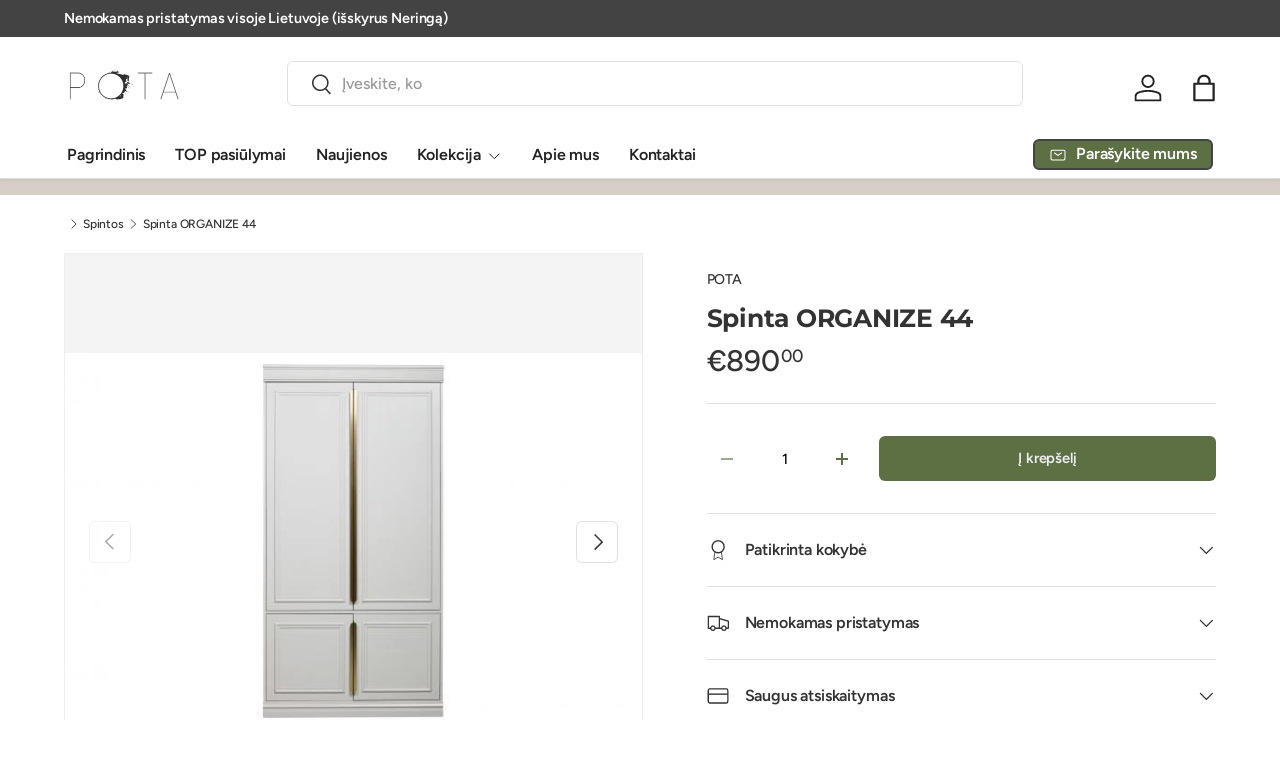

--- FILE ---
content_type: text/html; charset=utf-8
request_url: https://pota.lt/collections/spintos/products/spinta-organize-1
body_size: 27112
content:
<!doctype html>
<html class="no-js" lang="lt-LT" dir="ltr">
<head>

</style>

</style><meta charset="utf-8">
<meta name="viewport" content="width=device-width,initial-scale=1">
<title>Spinta Organize | POTA.LT | Nemokamas pristatymas &ndash; Pota</title><link rel="canonical" href="https://pota.lt/products/spinta-organize-1"><meta name="description" content="Spinta Organize yra pagaminta iš tvirtos, FSC sertifikatą turinčios pušies medienos, spinta nudažyta šviesiai pilka spalva. Baldas turi keturias dureles, kurias puošia sendinto žalvario rankenėlės, klasikiniam baldui suteikiančios modernumo. Viduje – lentynos per visą spintos plotį. Puikiai dera su kitais Organize 44 k"><meta property="og:site_name" content="Pota">
<meta property="og:url" content="https://pota.lt/products/spinta-organize-1">
<meta property="og:title" content="Spinta Organize | POTA.LT | Nemokamas pristatymas">
<meta property="og:type" content="product">
<meta property="og:description" content="Spinta Organize yra pagaminta iš tvirtos, FSC sertifikatą turinčios pušies medienos, spinta nudažyta šviesiai pilka spalva. Baldas turi keturias dureles, kurias puošia sendinto žalvario rankenėlės, klasikiniam baldui suteikiančios modernumo. Viduje – lentynos per visą spintos plotį. Puikiai dera su kitais Organize 44 k"><meta property="og:image" content="http://pota.lt/cdn/shop/products/product_large_8714713090594.jpg?crop=center&height=1200&v=1615540810&width=1200">
  <meta property="og:image:secure_url" content="https://pota.lt/cdn/shop/products/product_large_8714713090594.jpg?crop=center&height=1200&v=1615540810&width=1200">
  <meta property="og:image:width" content="625">
  <meta property="og:image:height" content="408"><meta property="og:price:amount" content="890,00">
  <meta property="og:price:currency" content="EUR"><meta name="twitter:card" content="summary_large_image">
<meta name="twitter:title" content="Spinta Organize | POTA.LT | Nemokamas pristatymas">
<meta name="twitter:description" content="Spinta Organize yra pagaminta iš tvirtos, FSC sertifikatą turinčios pušies medienos, spinta nudažyta šviesiai pilka spalva. Baldas turi keturias dureles, kurias puošia sendinto žalvario rankenėlės, klasikiniam baldui suteikiančios modernumo. Viduje – lentynos per visą spintos plotį. Puikiai dera su kitais Organize 44 k">
<link rel="preload" href="//pota.lt/cdn/shop/t/4/assets/main.css?v=105982328972476625381738774792" as="style"><style data-shopify>
@font-face {
  font-family: Figtree;
  font-weight: 500;
  font-style: normal;
  font-display: swap;
  src: url("//pota.lt/cdn/fonts/figtree/figtree_n5.3b6b7df38aa5986536945796e1f947445832047c.woff2") format("woff2"),
       url("//pota.lt/cdn/fonts/figtree/figtree_n5.f26bf6dcae278b0ed902605f6605fa3338e81dab.woff") format("woff");
}
@font-face {
  font-family: Figtree;
  font-weight: 500;
  font-style: normal;
  font-display: swap;
  src: url("//pota.lt/cdn/fonts/figtree/figtree_n5.3b6b7df38aa5986536945796e1f947445832047c.woff2") format("woff2"),
       url("//pota.lt/cdn/fonts/figtree/figtree_n5.f26bf6dcae278b0ed902605f6605fa3338e81dab.woff") format("woff");
}
@font-face {
  font-family: Figtree;
  font-weight: 500;
  font-style: italic;
  font-display: swap;
  src: url("//pota.lt/cdn/fonts/figtree/figtree_i5.969396f679a62854cf82dbf67acc5721e41351f0.woff2") format("woff2"),
       url("//pota.lt/cdn/fonts/figtree/figtree_i5.93bc1cad6c73ca9815f9777c49176dfc9d2890dd.woff") format("woff");
}
@font-face {
  font-family: Figtree;
  font-weight: 500;
  font-style: italic;
  font-display: swap;
  src: url("//pota.lt/cdn/fonts/figtree/figtree_i5.969396f679a62854cf82dbf67acc5721e41351f0.woff2") format("woff2"),
       url("//pota.lt/cdn/fonts/figtree/figtree_i5.93bc1cad6c73ca9815f9777c49176dfc9d2890dd.woff") format("woff");
}
@font-face {
  font-family: Montserrat;
  font-weight: 700;
  font-style: normal;
  font-display: swap;
  src: url("//pota.lt/cdn/fonts/montserrat/montserrat_n7.3c434e22befd5c18a6b4afadb1e3d77c128c7939.woff2") format("woff2"),
       url("//pota.lt/cdn/fonts/montserrat/montserrat_n7.5d9fa6e2cae713c8fb539a9876489d86207fe957.woff") format("woff");
}
@font-face {
  font-family: Figtree;
  font-weight: 600;
  font-style: normal;
  font-display: swap;
  src: url("//pota.lt/cdn/fonts/figtree/figtree_n6.9d1ea52bb49a0a86cfd1b0383d00f83d3fcc14de.woff2") format("woff2"),
       url("//pota.lt/cdn/fonts/figtree/figtree_n6.f0fcdea525a0e47b2ae4ab645832a8e8a96d31d3.woff") format("woff");
}
:root {
      --bg-color: 255 255 255 / 1.0;
      --bg-color-og: 255 255 255 / 1.0;
      --heading-color: 51 51 51;
      --text-color: 51 51 51;
      --text-color-og: 51 51 51;
      --scrollbar-color: 51 51 51;
      --link-color: 51 51 51;
      --link-color-og: 51 51 51;
      --star-color: 252 202 44;
      --sale-price-color: 193 81 39;--swatch-border-color-default: 214 214 214;
        --swatch-border-color-active: 153 153 153;
        --swatch-card-size: 24px;
        --swatch-variant-picker-size: 24px;--color-scheme-1-bg: 241 241 241 / 1.0;
      --color-scheme-1-grad: ;
      --color-scheme-1-heading: 51 51 51;
      --color-scheme-1-text: 51 51 51;
      --color-scheme-1-btn-bg: 252 202 44;
      --color-scheme-1-btn-text: 51 51 51;
      --color-scheme-1-btn-bg-hover: 224 184 58;--color-scheme-2-bg: 236 233 226 / 1.0;
      --color-scheme-2-grad: ;
      --color-scheme-2-heading: 67 67 67;
      --color-scheme-2-text: 67 67 67;
      --color-scheme-2-btn-bg: 92 112 68;
      --color-scheme-2-btn-text: 255 255 255;
      --color-scheme-2-btn-bg-hover: 124 142 102;--color-scheme-3-bg: 214 207 199 / 1.0;
      --color-scheme-3-grad: linear-gradient(22deg, rgba(214, 207, 199, 1), rgba(214, 207, 199, 1) 100%);
      --color-scheme-3-heading: 67 67 67;
      --color-scheme-3-text: 67 67 67;
      --color-scheme-3-btn-bg: 252 202 44;
      --color-scheme-3-btn-text: 51 51 51;
      --color-scheme-3-btn-bg-hover: 224 184 58;

      --drawer-bg-color: 255 255 255 / 1.0;
      --drawer-text-color: 51 51 51;

      --panel-bg-color: 242 244 243 / 1.0;
      --panel-heading-color: 51 51 51;
      --panel-text-color: 51 51 51;

      --in-stock-text-color: 13 137 62;
      --low-stock-text-color: 210 134 26;
      --very-low-stock-text-color: 170 24 44;
      --no-stock-text-color: 83 86 90;
      --no-stock-backordered-text-color: 83 86 90;

      --error-bg-color: 244 216 220;
      --error-text-color: 170 24 44;
      --success-bg-color: 109 174 30;
      --success-text-color: 255 255 255;
      --info-bg-color: 242 244 243;
      --info-text-color: 51 51 51;

      --heading-font-family: Montserrat, sans-serif;
      --heading-font-style: normal;
      --heading-font-weight: 700;
      --heading-scale-start: 2;
      --heading-letter-spacing: -0.01em;

      --navigation-font-family: Figtree, sans-serif;
      --navigation-font-style: normal;
      --navigation-font-weight: 600;
      --navigation-letter-spacing: -0.01em;--heading-text-transform: none;
--subheading-text-transform: none;
      --body-font-family: Figtree, sans-serif;
      --body-font-style: normal;
      --body-font-weight: 500;
      --body-font-size: 16;
      --body-font-size-px: 16px;
      --body-letter-spacing: -0.01em;

      --section-gap: 32;
      --heading-gap: calc(8 * var(--space-unit));--heading-gap: calc(6 * var(--space-unit));--grid-column-gap: 20px;
      --product-card-gap: 20px;--btn-bg-color: 92 112 68;
      --btn-bg-hover-color: 122 140 100;
      --btn-text-color: 239 239 239;
      --btn-bg-color-og: 92 112 68;
      --btn-text-color-og: 239 239 239;
      --btn-alt-bg-color: 92 112 68;
      --btn-alt-bg-alpha: 1.0;
      --btn-alt-text-color: 255 255 255;
      --btn-border-width: 2px;
      --btn-padding-y: 12px;
      --btn-text-size: 0.92em;

      
      --btn-border-radius: 6px;
      

      --btn-lg-border-radius: 50%;
      --btn-icon-border-radius: 50%;
      --input-with-btn-inner-radius: var(--btn-border-radius);

      --input-bg-color: 255 255 255 / 1.0;
      --input-text-color: 51 51 51;
      --input-border-width: 2px;
      --input-border-radius: 4px;
      --textarea-border-radius: 4px;
      --input-border-radius: 6px;
      --input-bg-color-diff-3: #f7f7f7;
      --input-bg-color-diff-6: #f0f0f0;

      --modal-border-radius: 0px;
      --modal-overlay-color: 0 0 0;
      --modal-overlay-opacity: 0.4;
      --drawer-border-radius: 0px;
      --overlay-border-radius: 8px;--custom-label-bg-color: 252 202 44;
      --custom-label-text-color: 51 51 51;--sale-label-bg-color: 198 32 32;
      --sale-label-text-color: 255 255 255;--sold-out-label-bg-color: 51 51 51;
      --sold-out-label-text-color: 255 255 255;--new-label-bg-color: 26 102 210;
      --new-label-text-color: 255 255 255;--preorder-label-bg-color: 170 225 62;
      --preorder-label-text-color: 51 51 51;

      --page-width: 1200px;
      --gutter-sm: 20px;
      --gutter-md: 48px;
      --gutter-lg: 64px;

      --payment-terms-bg-color: #ffffff;

      --coll-card-bg-color: #fafafa;
      --coll-card-border-color: rgba(0,0,0,0);

      --card-bg-color: 255 255 255;
      --card-text-color: 51 51 51;
      --card-border-color: #dddddd;
        
          --aos-animate-duration: 1.1s;
        

        
          --aos-min-width: 0;
        
      

      --reading-width: 48em;
        --cart-savings-color: 198 32 32
      
    }@media (max-width: 769px) {
      :root {
        --reading-width: 36em;
      }
    }
  </style><link rel="stylesheet" href="//pota.lt/cdn/shop/t/4/assets/main.css?v=105982328972476625381738774792">
  <script src="//pota.lt/cdn/shop/t/4/assets/main.js?v=115199770592962559851738774792" defer="defer"></script><link rel="preload" href="//pota.lt/cdn/fonts/figtree/figtree_n5.3b6b7df38aa5986536945796e1f947445832047c.woff2" as="font" type="font/woff2" crossorigin fetchpriority="high"><link rel="preload" href="//pota.lt/cdn/fonts/montserrat/montserrat_n7.3c434e22befd5c18a6b4afadb1e3d77c128c7939.woff2" as="font" type="font/woff2" crossorigin fetchpriority="high"><script>window.performance && window.performance.mark && window.performance.mark('shopify.content_for_header.start');</script><meta id="shopify-digital-wallet" name="shopify-digital-wallet" content="/36369203339/digital_wallets/dialog">
<link rel="alternate" type="application/json+oembed" href="https://pota.lt/products/spinta-organize-1.oembed">
<script async="async" src="/checkouts/internal/preloads.js?locale=lt-LT"></script>
<script id="shopify-features" type="application/json">{"accessToken":"57a189bc13c9be6092c145505cec6f38","betas":["rich-media-storefront-analytics"],"domain":"pota.lt","predictiveSearch":true,"shopId":36369203339,"locale":"lt"}</script>
<script>var Shopify = Shopify || {};
Shopify.shop = "www-pota-lt.myshopify.com";
Shopify.locale = "lt-LT";
Shopify.currency = {"active":"EUR","rate":"1.0"};
Shopify.country = "LT";
Shopify.theme = {"name":"Pota VOL2","id":180253917531,"schema_name":"Canopy","schema_version":"6.3.2","theme_store_id":732,"role":"main"};
Shopify.theme.handle = "null";
Shopify.theme.style = {"id":null,"handle":null};
Shopify.cdnHost = "pota.lt/cdn";
Shopify.routes = Shopify.routes || {};
Shopify.routes.root = "/";</script>
<script type="module">!function(o){(o.Shopify=o.Shopify||{}).modules=!0}(window);</script>
<script>!function(o){function n(){var o=[];function n(){o.push(Array.prototype.slice.apply(arguments))}return n.q=o,n}var t=o.Shopify=o.Shopify||{};t.loadFeatures=n(),t.autoloadFeatures=n()}(window);</script>
<script id="shop-js-analytics" type="application/json">{"pageType":"product"}</script>
<script defer="defer" async type="module" src="//pota.lt/cdn/shopifycloud/shop-js/modules/v2/client.init-shop-cart-sync_bEabhjwr.lt-LT.esm.js"></script>
<script defer="defer" async type="module" src="//pota.lt/cdn/shopifycloud/shop-js/modules/v2/chunk.common_BLxEpLKN.esm.js"></script>
<script defer="defer" async type="module" src="//pota.lt/cdn/shopifycloud/shop-js/modules/v2/chunk.modal_BHosjvcM.esm.js"></script>
<script type="module">
  await import("//pota.lt/cdn/shopifycloud/shop-js/modules/v2/client.init-shop-cart-sync_bEabhjwr.lt-LT.esm.js");
await import("//pota.lt/cdn/shopifycloud/shop-js/modules/v2/chunk.common_BLxEpLKN.esm.js");
await import("//pota.lt/cdn/shopifycloud/shop-js/modules/v2/chunk.modal_BHosjvcM.esm.js");

  window.Shopify.SignInWithShop?.initShopCartSync?.({"fedCMEnabled":true,"windoidEnabled":true});

</script>
<script id="__st">var __st={"a":36369203339,"offset":7200,"reqid":"9f17f0cc-89ce-428a-8628-4caaa40d69fc-1769080962","pageurl":"pota.lt\/collections\/spintos\/products\/spinta-organize-1","u":"20e5aec11e5b","p":"product","rtyp":"product","rid":4810121183371};</script>
<script>window.ShopifyPaypalV4VisibilityTracking = true;</script>
<script id="captcha-bootstrap">!function(){'use strict';const t='contact',e='account',n='new_comment',o=[[t,t],['blogs',n],['comments',n],[t,'customer']],c=[[e,'customer_login'],[e,'guest_login'],[e,'recover_customer_password'],[e,'create_customer']],r=t=>t.map((([t,e])=>`form[action*='/${t}']:not([data-nocaptcha='true']) input[name='form_type'][value='${e}']`)).join(','),a=t=>()=>t?[...document.querySelectorAll(t)].map((t=>t.form)):[];function s(){const t=[...o],e=r(t);return a(e)}const i='password',u='form_key',d=['recaptcha-v3-token','g-recaptcha-response','h-captcha-response',i],f=()=>{try{return window.sessionStorage}catch{return}},m='__shopify_v',_=t=>t.elements[u];function p(t,e,n=!1){try{const o=window.sessionStorage,c=JSON.parse(o.getItem(e)),{data:r}=function(t){const{data:e,action:n}=t;return t[m]||n?{data:e,action:n}:{data:t,action:n}}(c);for(const[e,n]of Object.entries(r))t.elements[e]&&(t.elements[e].value=n);n&&o.removeItem(e)}catch(o){console.error('form repopulation failed',{error:o})}}const l='form_type',E='cptcha';function T(t){t.dataset[E]=!0}const w=window,h=w.document,L='Shopify',v='ce_forms',y='captcha';let A=!1;((t,e)=>{const n=(g='f06e6c50-85a8-45c8-87d0-21a2b65856fe',I='https://cdn.shopify.com/shopifycloud/storefront-forms-hcaptcha/ce_storefront_forms_captcha_hcaptcha.v1.5.2.iife.js',D={infoText:'Saugo „hCaptcha“',privacyText:'Privatumas',termsText:'Sąlygos'},(t,e,n)=>{const o=w[L][v],c=o.bindForm;if(c)return c(t,g,e,D).then(n);var r;o.q.push([[t,g,e,D],n]),r=I,A||(h.body.append(Object.assign(h.createElement('script'),{id:'captcha-provider',async:!0,src:r})),A=!0)});var g,I,D;w[L]=w[L]||{},w[L][v]=w[L][v]||{},w[L][v].q=[],w[L][y]=w[L][y]||{},w[L][y].protect=function(t,e){n(t,void 0,e),T(t)},Object.freeze(w[L][y]),function(t,e,n,w,h,L){const[v,y,A,g]=function(t,e,n){const i=e?o:[],u=t?c:[],d=[...i,...u],f=r(d),m=r(i),_=r(d.filter((([t,e])=>n.includes(e))));return[a(f),a(m),a(_),s()]}(w,h,L),I=t=>{const e=t.target;return e instanceof HTMLFormElement?e:e&&e.form},D=t=>v().includes(t);t.addEventListener('submit',(t=>{const e=I(t);if(!e)return;const n=D(e)&&!e.dataset.hcaptchaBound&&!e.dataset.recaptchaBound,o=_(e),c=g().includes(e)&&(!o||!o.value);(n||c)&&t.preventDefault(),c&&!n&&(function(t){try{if(!f())return;!function(t){const e=f();if(!e)return;const n=_(t);if(!n)return;const o=n.value;o&&e.removeItem(o)}(t);const e=Array.from(Array(32),(()=>Math.random().toString(36)[2])).join('');!function(t,e){_(t)||t.append(Object.assign(document.createElement('input'),{type:'hidden',name:u})),t.elements[u].value=e}(t,e),function(t,e){const n=f();if(!n)return;const o=[...t.querySelectorAll(`input[type='${i}']`)].map((({name:t})=>t)),c=[...d,...o],r={};for(const[a,s]of new FormData(t).entries())c.includes(a)||(r[a]=s);n.setItem(e,JSON.stringify({[m]:1,action:t.action,data:r}))}(t,e)}catch(e){console.error('failed to persist form',e)}}(e),e.submit())}));const S=(t,e)=>{t&&!t.dataset[E]&&(n(t,e.some((e=>e===t))),T(t))};for(const o of['focusin','change'])t.addEventListener(o,(t=>{const e=I(t);D(e)&&S(e,y())}));const B=e.get('form_key'),M=e.get(l),P=B&&M;t.addEventListener('DOMContentLoaded',(()=>{const t=y();if(P)for(const e of t)e.elements[l].value===M&&p(e,B);[...new Set([...A(),...v().filter((t=>'true'===t.dataset.shopifyCaptcha))])].forEach((e=>S(e,t)))}))}(h,new URLSearchParams(w.location.search),n,t,e,['guest_login'])})(!0,!0)}();</script>
<script integrity="sha256-4kQ18oKyAcykRKYeNunJcIwy7WH5gtpwJnB7kiuLZ1E=" data-source-attribution="shopify.loadfeatures" defer="defer" src="//pota.lt/cdn/shopifycloud/storefront/assets/storefront/load_feature-a0a9edcb.js" crossorigin="anonymous"></script>
<script data-source-attribution="shopify.dynamic_checkout.dynamic.init">var Shopify=Shopify||{};Shopify.PaymentButton=Shopify.PaymentButton||{isStorefrontPortableWallets:!0,init:function(){window.Shopify.PaymentButton.init=function(){};var t=document.createElement("script");t.src="https://pota.lt/cdn/shopifycloud/portable-wallets/latest/portable-wallets.lt.js",t.type="module",document.head.appendChild(t)}};
</script>
<script data-source-attribution="shopify.dynamic_checkout.buyer_consent">
  function portableWalletsHideBuyerConsent(e){var t=document.getElementById("shopify-buyer-consent"),n=document.getElementById("shopify-subscription-policy-button");t&&n&&(t.classList.add("hidden"),t.setAttribute("aria-hidden","true"),n.removeEventListener("click",e))}function portableWalletsShowBuyerConsent(e){var t=document.getElementById("shopify-buyer-consent"),n=document.getElementById("shopify-subscription-policy-button");t&&n&&(t.classList.remove("hidden"),t.removeAttribute("aria-hidden"),n.addEventListener("click",e))}window.Shopify?.PaymentButton&&(window.Shopify.PaymentButton.hideBuyerConsent=portableWalletsHideBuyerConsent,window.Shopify.PaymentButton.showBuyerConsent=portableWalletsShowBuyerConsent);
</script>
<script data-source-attribution="shopify.dynamic_checkout.cart.bootstrap">document.addEventListener("DOMContentLoaded",(function(){function t(){return document.querySelector("shopify-accelerated-checkout-cart, shopify-accelerated-checkout")}if(t())Shopify.PaymentButton.init();else{new MutationObserver((function(e,n){t()&&(Shopify.PaymentButton.init(),n.disconnect())})).observe(document.body,{childList:!0,subtree:!0})}}));
</script>
<script id="sections-script" data-sections="header,footer" defer="defer" src="//pota.lt/cdn/shop/t/4/compiled_assets/scripts.js?v=1704"></script>
<script>window.performance && window.performance.mark && window.performance.mark('shopify.content_for_header.end');</script>

    <script src="//pota.lt/cdn/shop/t/4/assets/animate-on-scroll.js?v=15249566486942820451738774792" defer="defer"></script>
    <link rel="stylesheet" href="//pota.lt/cdn/shop/t/4/assets/animate-on-scroll.css?v=62865576715456057531738774792">
  

  <script>document.documentElement.className = document.documentElement.className.replace('no-js', 'js');</script><!-- CC Custom Head Start --><!-- CC Custom Head End --><script src="https://cdn.shopify.com/extensions/ddd2457a-821a-4bd3-987c-5d0890ffb0f6/ultimate-gdpr-eu-cookie-banner-19/assets/cookie-widget.js" type="text/javascript" defer="defer"></script>
<link href="https://monorail-edge.shopifysvc.com" rel="dns-prefetch">
<script>(function(){if ("sendBeacon" in navigator && "performance" in window) {try {var session_token_from_headers = performance.getEntriesByType('navigation')[0].serverTiming.find(x => x.name == '_s').description;} catch {var session_token_from_headers = undefined;}var session_cookie_matches = document.cookie.match(/_shopify_s=([^;]*)/);var session_token_from_cookie = session_cookie_matches && session_cookie_matches.length === 2 ? session_cookie_matches[1] : "";var session_token = session_token_from_headers || session_token_from_cookie || "";function handle_abandonment_event(e) {var entries = performance.getEntries().filter(function(entry) {return /monorail-edge.shopifysvc.com/.test(entry.name);});if (!window.abandonment_tracked && entries.length === 0) {window.abandonment_tracked = true;var currentMs = Date.now();var navigation_start = performance.timing.navigationStart;var payload = {shop_id: 36369203339,url: window.location.href,navigation_start,duration: currentMs - navigation_start,session_token,page_type: "product"};window.navigator.sendBeacon("https://monorail-edge.shopifysvc.com/v1/produce", JSON.stringify({schema_id: "online_store_buyer_site_abandonment/1.1",payload: payload,metadata: {event_created_at_ms: currentMs,event_sent_at_ms: currentMs}}));}}window.addEventListener('pagehide', handle_abandonment_event);}}());</script>
<script id="web-pixels-manager-setup">(function e(e,d,r,n,o){if(void 0===o&&(o={}),!Boolean(null===(a=null===(i=window.Shopify)||void 0===i?void 0:i.analytics)||void 0===a?void 0:a.replayQueue)){var i,a;window.Shopify=window.Shopify||{};var t=window.Shopify;t.analytics=t.analytics||{};var s=t.analytics;s.replayQueue=[],s.publish=function(e,d,r){return s.replayQueue.push([e,d,r]),!0};try{self.performance.mark("wpm:start")}catch(e){}var l=function(){var e={modern:/Edge?\/(1{2}[4-9]|1[2-9]\d|[2-9]\d{2}|\d{4,})\.\d+(\.\d+|)|Firefox\/(1{2}[4-9]|1[2-9]\d|[2-9]\d{2}|\d{4,})\.\d+(\.\d+|)|Chrom(ium|e)\/(9{2}|\d{3,})\.\d+(\.\d+|)|(Maci|X1{2}).+ Version\/(15\.\d+|(1[6-9]|[2-9]\d|\d{3,})\.\d+)([,.]\d+|)( \(\w+\)|)( Mobile\/\w+|) Safari\/|Chrome.+OPR\/(9{2}|\d{3,})\.\d+\.\d+|(CPU[ +]OS|iPhone[ +]OS|CPU[ +]iPhone|CPU IPhone OS|CPU iPad OS)[ +]+(15[._]\d+|(1[6-9]|[2-9]\d|\d{3,})[._]\d+)([._]\d+|)|Android:?[ /-](13[3-9]|1[4-9]\d|[2-9]\d{2}|\d{4,})(\.\d+|)(\.\d+|)|Android.+Firefox\/(13[5-9]|1[4-9]\d|[2-9]\d{2}|\d{4,})\.\d+(\.\d+|)|Android.+Chrom(ium|e)\/(13[3-9]|1[4-9]\d|[2-9]\d{2}|\d{4,})\.\d+(\.\d+|)|SamsungBrowser\/([2-9]\d|\d{3,})\.\d+/,legacy:/Edge?\/(1[6-9]|[2-9]\d|\d{3,})\.\d+(\.\d+|)|Firefox\/(5[4-9]|[6-9]\d|\d{3,})\.\d+(\.\d+|)|Chrom(ium|e)\/(5[1-9]|[6-9]\d|\d{3,})\.\d+(\.\d+|)([\d.]+$|.*Safari\/(?![\d.]+ Edge\/[\d.]+$))|(Maci|X1{2}).+ Version\/(10\.\d+|(1[1-9]|[2-9]\d|\d{3,})\.\d+)([,.]\d+|)( \(\w+\)|)( Mobile\/\w+|) Safari\/|Chrome.+OPR\/(3[89]|[4-9]\d|\d{3,})\.\d+\.\d+|(CPU[ +]OS|iPhone[ +]OS|CPU[ +]iPhone|CPU IPhone OS|CPU iPad OS)[ +]+(10[._]\d+|(1[1-9]|[2-9]\d|\d{3,})[._]\d+)([._]\d+|)|Android:?[ /-](13[3-9]|1[4-9]\d|[2-9]\d{2}|\d{4,})(\.\d+|)(\.\d+|)|Mobile Safari.+OPR\/([89]\d|\d{3,})\.\d+\.\d+|Android.+Firefox\/(13[5-9]|1[4-9]\d|[2-9]\d{2}|\d{4,})\.\d+(\.\d+|)|Android.+Chrom(ium|e)\/(13[3-9]|1[4-9]\d|[2-9]\d{2}|\d{4,})\.\d+(\.\d+|)|Android.+(UC? ?Browser|UCWEB|U3)[ /]?(15\.([5-9]|\d{2,})|(1[6-9]|[2-9]\d|\d{3,})\.\d+)\.\d+|SamsungBrowser\/(5\.\d+|([6-9]|\d{2,})\.\d+)|Android.+MQ{2}Browser\/(14(\.(9|\d{2,})|)|(1[5-9]|[2-9]\d|\d{3,})(\.\d+|))(\.\d+|)|K[Aa][Ii]OS\/(3\.\d+|([4-9]|\d{2,})\.\d+)(\.\d+|)/},d=e.modern,r=e.legacy,n=navigator.userAgent;return n.match(d)?"modern":n.match(r)?"legacy":"unknown"}(),u="modern"===l?"modern":"legacy",c=(null!=n?n:{modern:"",legacy:""})[u],f=function(e){return[e.baseUrl,"/wpm","/b",e.hashVersion,"modern"===e.buildTarget?"m":"l",".js"].join("")}({baseUrl:d,hashVersion:r,buildTarget:u}),m=function(e){var d=e.version,r=e.bundleTarget,n=e.surface,o=e.pageUrl,i=e.monorailEndpoint;return{emit:function(e){var a=e.status,t=e.errorMsg,s=(new Date).getTime(),l=JSON.stringify({metadata:{event_sent_at_ms:s},events:[{schema_id:"web_pixels_manager_load/3.1",payload:{version:d,bundle_target:r,page_url:o,status:a,surface:n,error_msg:t},metadata:{event_created_at_ms:s}}]});if(!i)return console&&console.warn&&console.warn("[Web Pixels Manager] No Monorail endpoint provided, skipping logging."),!1;try{return self.navigator.sendBeacon.bind(self.navigator)(i,l)}catch(e){}var u=new XMLHttpRequest;try{return u.open("POST",i,!0),u.setRequestHeader("Content-Type","text/plain"),u.send(l),!0}catch(e){return console&&console.warn&&console.warn("[Web Pixels Manager] Got an unhandled error while logging to Monorail."),!1}}}}({version:r,bundleTarget:l,surface:e.surface,pageUrl:self.location.href,monorailEndpoint:e.monorailEndpoint});try{o.browserTarget=l,function(e){var d=e.src,r=e.async,n=void 0===r||r,o=e.onload,i=e.onerror,a=e.sri,t=e.scriptDataAttributes,s=void 0===t?{}:t,l=document.createElement("script"),u=document.querySelector("head"),c=document.querySelector("body");if(l.async=n,l.src=d,a&&(l.integrity=a,l.crossOrigin="anonymous"),s)for(var f in s)if(Object.prototype.hasOwnProperty.call(s,f))try{l.dataset[f]=s[f]}catch(e){}if(o&&l.addEventListener("load",o),i&&l.addEventListener("error",i),u)u.appendChild(l);else{if(!c)throw new Error("Did not find a head or body element to append the script");c.appendChild(l)}}({src:f,async:!0,onload:function(){if(!function(){var e,d;return Boolean(null===(d=null===(e=window.Shopify)||void 0===e?void 0:e.analytics)||void 0===d?void 0:d.initialized)}()){var d=window.webPixelsManager.init(e)||void 0;if(d){var r=window.Shopify.analytics;r.replayQueue.forEach((function(e){var r=e[0],n=e[1],o=e[2];d.publishCustomEvent(r,n,o)})),r.replayQueue=[],r.publish=d.publishCustomEvent,r.visitor=d.visitor,r.initialized=!0}}},onerror:function(){return m.emit({status:"failed",errorMsg:"".concat(f," has failed to load")})},sri:function(e){var d=/^sha384-[A-Za-z0-9+/=]+$/;return"string"==typeof e&&d.test(e)}(c)?c:"",scriptDataAttributes:o}),m.emit({status:"loading"})}catch(e){m.emit({status:"failed",errorMsg:(null==e?void 0:e.message)||"Unknown error"})}}})({shopId: 36369203339,storefrontBaseUrl: "https://pota.lt",extensionsBaseUrl: "https://extensions.shopifycdn.com/cdn/shopifycloud/web-pixels-manager",monorailEndpoint: "https://monorail-edge.shopifysvc.com/unstable/produce_batch",surface: "storefront-renderer",enabledBetaFlags: ["2dca8a86"],webPixelsConfigList: [{"id":"358515035","configuration":"{\"pixel_id\":\"3549435155076293\",\"pixel_type\":\"facebook_pixel\",\"metaapp_system_user_token\":\"-\"}","eventPayloadVersion":"v1","runtimeContext":"OPEN","scriptVersion":"ca16bc87fe92b6042fbaa3acc2fbdaa6","type":"APP","apiClientId":2329312,"privacyPurposes":["ANALYTICS","MARKETING","SALE_OF_DATA"],"dataSharingAdjustments":{"protectedCustomerApprovalScopes":["read_customer_address","read_customer_email","read_customer_name","read_customer_personal_data","read_customer_phone"]}},{"id":"211517787","eventPayloadVersion":"v1","runtimeContext":"LAX","scriptVersion":"1","type":"CUSTOM","privacyPurposes":["ANALYTICS"],"name":"Google Analytics tag (migrated)"},{"id":"shopify-app-pixel","configuration":"{}","eventPayloadVersion":"v1","runtimeContext":"STRICT","scriptVersion":"0450","apiClientId":"shopify-pixel","type":"APP","privacyPurposes":["ANALYTICS","MARKETING"]},{"id":"shopify-custom-pixel","eventPayloadVersion":"v1","runtimeContext":"LAX","scriptVersion":"0450","apiClientId":"shopify-pixel","type":"CUSTOM","privacyPurposes":["ANALYTICS","MARKETING"]}],isMerchantRequest: false,initData: {"shop":{"name":"Pota","paymentSettings":{"currencyCode":"EUR"},"myshopifyDomain":"www-pota-lt.myshopify.com","countryCode":"LT","storefrontUrl":"https:\/\/pota.lt"},"customer":null,"cart":null,"checkout":null,"productVariants":[{"price":{"amount":890.0,"currencyCode":"EUR"},"product":{"title":"Spinta ORGANIZE 44","vendor":"POTA","id":"4810121183371","untranslatedTitle":"Spinta ORGANIZE 44","url":"\/products\/spinta-organize-1","type":"Storage"},"id":"33430310486155","image":{"src":"\/\/pota.lt\/cdn\/shop\/products\/product_large_8714713090594.jpg?v=1615540810"},"sku":"","title":"Default Title","untranslatedTitle":"Default Title"}],"purchasingCompany":null},},"https://pota.lt/cdn","fcfee988w5aeb613cpc8e4bc33m6693e112",{"modern":"","legacy":""},{"shopId":"36369203339","storefrontBaseUrl":"https:\/\/pota.lt","extensionBaseUrl":"https:\/\/extensions.shopifycdn.com\/cdn\/shopifycloud\/web-pixels-manager","surface":"storefront-renderer","enabledBetaFlags":"[\"2dca8a86\"]","isMerchantRequest":"false","hashVersion":"fcfee988w5aeb613cpc8e4bc33m6693e112","publish":"custom","events":"[[\"page_viewed\",{}],[\"product_viewed\",{\"productVariant\":{\"price\":{\"amount\":890.0,\"currencyCode\":\"EUR\"},\"product\":{\"title\":\"Spinta ORGANIZE 44\",\"vendor\":\"POTA\",\"id\":\"4810121183371\",\"untranslatedTitle\":\"Spinta ORGANIZE 44\",\"url\":\"\/products\/spinta-organize-1\",\"type\":\"Storage\"},\"id\":\"33430310486155\",\"image\":{\"src\":\"\/\/pota.lt\/cdn\/shop\/products\/product_large_8714713090594.jpg?v=1615540810\"},\"sku\":\"\",\"title\":\"Default Title\",\"untranslatedTitle\":\"Default Title\"}}]]"});</script><script>
  window.ShopifyAnalytics = window.ShopifyAnalytics || {};
  window.ShopifyAnalytics.meta = window.ShopifyAnalytics.meta || {};
  window.ShopifyAnalytics.meta.currency = 'EUR';
  var meta = {"product":{"id":4810121183371,"gid":"gid:\/\/shopify\/Product\/4810121183371","vendor":"POTA","type":"Storage","handle":"spinta-organize-1","variants":[{"id":33430310486155,"price":89000,"name":"Spinta ORGANIZE 44","public_title":null,"sku":""}],"remote":false},"page":{"pageType":"product","resourceType":"product","resourceId":4810121183371,"requestId":"9f17f0cc-89ce-428a-8628-4caaa40d69fc-1769080962"}};
  for (var attr in meta) {
    window.ShopifyAnalytics.meta[attr] = meta[attr];
  }
</script>
<script class="analytics">
  (function () {
    var customDocumentWrite = function(content) {
      var jquery = null;

      if (window.jQuery) {
        jquery = window.jQuery;
      } else if (window.Checkout && window.Checkout.$) {
        jquery = window.Checkout.$;
      }

      if (jquery) {
        jquery('body').append(content);
      }
    };

    var hasLoggedConversion = function(token) {
      if (token) {
        return document.cookie.indexOf('loggedConversion=' + token) !== -1;
      }
      return false;
    }

    var setCookieIfConversion = function(token) {
      if (token) {
        var twoMonthsFromNow = new Date(Date.now());
        twoMonthsFromNow.setMonth(twoMonthsFromNow.getMonth() + 2);

        document.cookie = 'loggedConversion=' + token + '; expires=' + twoMonthsFromNow;
      }
    }

    var trekkie = window.ShopifyAnalytics.lib = window.trekkie = window.trekkie || [];
    if (trekkie.integrations) {
      return;
    }
    trekkie.methods = [
      'identify',
      'page',
      'ready',
      'track',
      'trackForm',
      'trackLink'
    ];
    trekkie.factory = function(method) {
      return function() {
        var args = Array.prototype.slice.call(arguments);
        args.unshift(method);
        trekkie.push(args);
        return trekkie;
      };
    };
    for (var i = 0; i < trekkie.methods.length; i++) {
      var key = trekkie.methods[i];
      trekkie[key] = trekkie.factory(key);
    }
    trekkie.load = function(config) {
      trekkie.config = config || {};
      trekkie.config.initialDocumentCookie = document.cookie;
      var first = document.getElementsByTagName('script')[0];
      var script = document.createElement('script');
      script.type = 'text/javascript';
      script.onerror = function(e) {
        var scriptFallback = document.createElement('script');
        scriptFallback.type = 'text/javascript';
        scriptFallback.onerror = function(error) {
                var Monorail = {
      produce: function produce(monorailDomain, schemaId, payload) {
        var currentMs = new Date().getTime();
        var event = {
          schema_id: schemaId,
          payload: payload,
          metadata: {
            event_created_at_ms: currentMs,
            event_sent_at_ms: currentMs
          }
        };
        return Monorail.sendRequest("https://" + monorailDomain + "/v1/produce", JSON.stringify(event));
      },
      sendRequest: function sendRequest(endpointUrl, payload) {
        // Try the sendBeacon API
        if (window && window.navigator && typeof window.navigator.sendBeacon === 'function' && typeof window.Blob === 'function' && !Monorail.isIos12()) {
          var blobData = new window.Blob([payload], {
            type: 'text/plain'
          });

          if (window.navigator.sendBeacon(endpointUrl, blobData)) {
            return true;
          } // sendBeacon was not successful

        } // XHR beacon

        var xhr = new XMLHttpRequest();

        try {
          xhr.open('POST', endpointUrl);
          xhr.setRequestHeader('Content-Type', 'text/plain');
          xhr.send(payload);
        } catch (e) {
          console.log(e);
        }

        return false;
      },
      isIos12: function isIos12() {
        return window.navigator.userAgent.lastIndexOf('iPhone; CPU iPhone OS 12_') !== -1 || window.navigator.userAgent.lastIndexOf('iPad; CPU OS 12_') !== -1;
      }
    };
    Monorail.produce('monorail-edge.shopifysvc.com',
      'trekkie_storefront_load_errors/1.1',
      {shop_id: 36369203339,
      theme_id: 180253917531,
      app_name: "storefront",
      context_url: window.location.href,
      source_url: "//pota.lt/cdn/s/trekkie.storefront.1bbfab421998800ff09850b62e84b8915387986d.min.js"});

        };
        scriptFallback.async = true;
        scriptFallback.src = '//pota.lt/cdn/s/trekkie.storefront.1bbfab421998800ff09850b62e84b8915387986d.min.js';
        first.parentNode.insertBefore(scriptFallback, first);
      };
      script.async = true;
      script.src = '//pota.lt/cdn/s/trekkie.storefront.1bbfab421998800ff09850b62e84b8915387986d.min.js';
      first.parentNode.insertBefore(script, first);
    };
    trekkie.load(
      {"Trekkie":{"appName":"storefront","development":false,"defaultAttributes":{"shopId":36369203339,"isMerchantRequest":null,"themeId":180253917531,"themeCityHash":"8431724077046971224","contentLanguage":"lt-LT","currency":"EUR","eventMetadataId":"cb0695d1-f30d-4aa4-86a2-bde4cb4bfa83"},"isServerSideCookieWritingEnabled":true,"monorailRegion":"shop_domain","enabledBetaFlags":["65f19447"]},"Session Attribution":{},"S2S":{"facebookCapiEnabled":true,"source":"trekkie-storefront-renderer","apiClientId":580111}}
    );

    var loaded = false;
    trekkie.ready(function() {
      if (loaded) return;
      loaded = true;

      window.ShopifyAnalytics.lib = window.trekkie;

      var originalDocumentWrite = document.write;
      document.write = customDocumentWrite;
      try { window.ShopifyAnalytics.merchantGoogleAnalytics.call(this); } catch(error) {};
      document.write = originalDocumentWrite;

      window.ShopifyAnalytics.lib.page(null,{"pageType":"product","resourceType":"product","resourceId":4810121183371,"requestId":"9f17f0cc-89ce-428a-8628-4caaa40d69fc-1769080962","shopifyEmitted":true});

      var match = window.location.pathname.match(/checkouts\/(.+)\/(thank_you|post_purchase)/)
      var token = match? match[1]: undefined;
      if (!hasLoggedConversion(token)) {
        setCookieIfConversion(token);
        window.ShopifyAnalytics.lib.track("Viewed Product",{"currency":"EUR","variantId":33430310486155,"productId":4810121183371,"productGid":"gid:\/\/shopify\/Product\/4810121183371","name":"Spinta ORGANIZE 44","price":"890.00","sku":"","brand":"POTA","variant":null,"category":"Storage","nonInteraction":true,"remote":false},undefined,undefined,{"shopifyEmitted":true});
      window.ShopifyAnalytics.lib.track("monorail:\/\/trekkie_storefront_viewed_product\/1.1",{"currency":"EUR","variantId":33430310486155,"productId":4810121183371,"productGid":"gid:\/\/shopify\/Product\/4810121183371","name":"Spinta ORGANIZE 44","price":"890.00","sku":"","brand":"POTA","variant":null,"category":"Storage","nonInteraction":true,"remote":false,"referer":"https:\/\/pota.lt\/collections\/spintos\/products\/spinta-organize-1"});
      }
    });


        var eventsListenerScript = document.createElement('script');
        eventsListenerScript.async = true;
        eventsListenerScript.src = "//pota.lt/cdn/shopifycloud/storefront/assets/shop_events_listener-3da45d37.js";
        document.getElementsByTagName('head')[0].appendChild(eventsListenerScript);

})();</script>
  <script>
  if (!window.ga || (window.ga && typeof window.ga !== 'function')) {
    window.ga = function ga() {
      (window.ga.q = window.ga.q || []).push(arguments);
      if (window.Shopify && window.Shopify.analytics && typeof window.Shopify.analytics.publish === 'function') {
        window.Shopify.analytics.publish("ga_stub_called", {}, {sendTo: "google_osp_migration"});
      }
      console.error("Shopify's Google Analytics stub called with:", Array.from(arguments), "\nSee https://help.shopify.com/manual/promoting-marketing/pixels/pixel-migration#google for more information.");
    };
    if (window.Shopify && window.Shopify.analytics && typeof window.Shopify.analytics.publish === 'function') {
      window.Shopify.analytics.publish("ga_stub_initialized", {}, {sendTo: "google_osp_migration"});
    }
  }
</script>
<script
  defer
  src="https://pota.lt/cdn/shopifycloud/perf-kit/shopify-perf-kit-3.0.4.min.js"
  data-application="storefront-renderer"
  data-shop-id="36369203339"
  data-render-region="gcp-us-east1"
  data-page-type="product"
  data-theme-instance-id="180253917531"
  data-theme-name="Canopy"
  data-theme-version="6.3.2"
  data-monorail-region="shop_domain"
  data-resource-timing-sampling-rate="10"
  data-shs="true"
  data-shs-beacon="true"
  data-shs-export-with-fetch="true"
  data-shs-logs-sample-rate="1"
  data-shs-beacon-endpoint="https://pota.lt/api/collect"
></script>
</head>

<body class="cc-animate-enabled">
  <a class="skip-link btn btn--primary visually-hidden" href="#main-content" data-cc-role="skip"></a><!-- BEGIN sections: header-group -->
<div id="shopify-section-sections--24999675167067__announcement" class="shopify-section shopify-section-group-header-group cc-announcement">
<link href="//pota.lt/cdn/shop/t/4/assets/announcement.css?v=136620428896663381241738774792" rel="stylesheet" type="text/css" media="all" />
    <script src="//pota.lt/cdn/shop/t/4/assets/announcement.js?v=123267429028003703111738774792" defer="defer"></script><style data-shopify>.announcement {
        --announcement-text-color: 255 255 255;
        background-color: #434343;
      }</style><script src="//pota.lt/cdn/shop/t/4/assets/custom-select.js?v=165097283151564761351738774792" defer="defer"></script><announcement-bar class="announcement block text-body-small" data-slide-delay="7000">
      <div class="container">
        <div class="flex">
          <div class="announcement__col--left announcement__col--align-left announcement__slider" aria-roledescription="carousel" aria-live="off"><div class="announcement__text flex items-center m-0"  aria-roledescription="slide">
                <div class="rte"><p><strong>Nemokamas pristatymas visoje Lietuvoje (išskyrus Neringą)</strong></p></div>
              </div><div class="announcement__text flex items-center m-0"  aria-roledescription="slide">
                <div class="rte"><p>4,95 įvertinimas pagal 7500+ klientų atsiliepimų</p></div>
              </div></div>

          
            <div class="announcement__col--right hidden md:flex md:items-center"><div class="announcement__localization">
                  <form method="post" action="/localization" id="nav-localization" accept-charset="UTF-8" class="form localization no-js-hidden" enctype="multipart/form-data"><input type="hidden" name="form_type" value="localization" /><input type="hidden" name="utf8" value="✓" /><input type="hidden" name="_method" value="put" /><input type="hidden" name="return_to" value="/collections/spintos/products/spinta-organize-1" /><div class="localization__grid"></div><script>
      customElements.whenDefined('custom-select').then(() => {
        if (!customElements.get('country-selector')) {
          class CountrySelector extends customElements.get('custom-select') {
            constructor() {
              super();
              this.loaded = false;
            }

            async showListbox() {
              if (this.loaded) {
                super.showListbox();
                return;
              }

              this.button.classList.add('is-loading');
              this.button.setAttribute('aria-disabled', 'true');

              try {
                const response = await fetch('?section_id=country-selector');
                if (!response.ok) throw new Error(response.status);

                const tmpl = document.createElement('template');
                tmpl.innerHTML = await response.text();

                const el = tmpl.content.querySelector('.custom-select__listbox');
                this.listbox.innerHTML = el.innerHTML;

                this.options = this.querySelectorAll('.custom-select__option');

                this.popular = this.querySelectorAll('[data-popular]');
                if (this.popular.length) {
                  this.popular[this.popular.length - 1].closest('.custom-select__option')
                    .classList.add('custom-select__option--visual-group-end');
                }

                this.selectedOption = this.querySelector('[aria-selected="true"]');
                if (!this.selectedOption) {
                  this.selectedOption = this.listbox.firstElementChild;
                }

                this.loaded = true;
              } catch {
                this.listbox.innerHTML = '<li>Klaida</li>';
              } finally {
                super.showListbox();
                this.button.classList.remove('is-loading');
                this.button.setAttribute('aria-disabled', 'false');
              }
            }

            setButtonWidth() {
              return;
            }
          }

          customElements.define('country-selector', CountrySelector);
        }
      });
    </script><script>
    document.getElementById('nav-localization').addEventListener('change', (evt) => {
      const input = evt.target.previousElementSibling;
      if (input && input.tagName === 'INPUT') {
        input.value = evt.detail.selectedValue;
        evt.currentTarget.submit();
      }
    });
  </script></form>
                </div></div></div>
      </div>
    </announcement-bar>
</div><div id="shopify-section-sections--24999675167067__header" class="shopify-section shopify-section-group-header-group cc-header">
<style data-shopify>.header {
  --bg-color: 255 255 255 / 1.0;
  --text-color: 34 34 34;
  --mobile-menu-bg-color: 255 255 255 / 1.0;
  --mobile-menu-text-color: 34 34 34;
  --desktop-menu-bg-color: 255 255 255 / 1.0;
  --desktop-menu-text-color: 34 34 34;
  --nav-bg-color: 255 255 255;
  --nav-text-color: 34 34 34;
  --nav-child-bg-color:  255 255 255;
  --nav-child-text-color: 34 34 34;
  --header-accent-color: 175 175 175;
  --search-bg-color: 255 255 255;
  --search-text-color: 51 51 51;
  
  
  }</style><store-header class="header bg-theme-bg text-theme-text has-motion"data-is-sticky="true" data-hide-menu="true"style="--header-transition-speed: 300ms"><header class="header__grid header__grid--left-logo container flex flex-wrap items-center">
    <div class="header__logo header__logo--top-left logo flex js-closes-menu"><a class="logo__link inline-block" href="/"><span class="flex" style="max-width: 120px;">
              <picture><img src="//pota.lt/cdn/shop/files/pt-ong.png?v=1739965333&amp;width=240" alt="Pota" srcset="//pota.lt/cdn/shop/files/pt-ong.png?v=1739965333&amp;width=240 240w" width="240" height="77" loading="eager">
              </picture>
            </span></a></div>
<link rel="stylesheet" href="//pota.lt/cdn/shop/t/4/assets/predictive-search.css?v=48813712353353719891738774792" media="print" onload="this.media='all'">
        <script src="//pota.lt/cdn/shop/t/4/assets/predictive-search.js?v=158424367886238494141738774792" defer="defer"></script>
        <script src="//pota.lt/cdn/shop/t/4/assets/tabs.js?v=135558236254064818051738774793" defer="defer"></script><div class="header__search relative js-closes-menu"><link rel="stylesheet" href="//pota.lt/cdn/shop/t/4/assets/search-suggestions.css?v=50270288864590332791738774793" media="print" onload="this.media='all'"><predictive-search class="block" data-loading-text=""><form class="search relative search--speech" role="search" action="/search" method="get">
    <label class="label visually-hidden" for="header-search"></label>
    <script src="//pota.lt/cdn/shop/t/4/assets/search-form.js?v=43677551656194261111738774793" defer="defer"></script>
    <search-form class="search__form block">
      <input type="hidden" name="options[prefix]" value="last">
      <input type="search"
             class="search__input w-full input js-search-input"
             id="header-search"
             name="q"
             placeholder="Įveskite, ko ieškote"
             
               data-placeholder-one="Įveskite, ko ieškote"
             
             
               data-placeholder-two="Trivietė sofa"
             
             
               data-placeholder-three="Raskite geriausius pasiūlymus"
             
             data-placeholder-prompts-mob="false"
             
               data-typing-speed="100"
               data-deleting-speed="60"
               data-delay-after-deleting="500"
               data-delay-before-first-delete="2000"
               data-delay-after-word-typed="2400"
             
             role="combobox"
               autocomplete="off"
               aria-autocomplete="list"
               aria-controls="predictive-search-results"
               aria-owns="predictive-search-results"
               aria-haspopup="listbox"
               aria-expanded="false"
               spellcheck="false"><button class="search__submit text-current absolute focus-inset start"><span class="visually-hidden"></span><svg width="21" height="23" viewBox="0 0 21 23" fill="currentColor" aria-hidden="true" focusable="false" role="presentation" class="icon"><path d="M14.398 14.483 19 19.514l-1.186 1.014-4.59-5.017a8.317 8.317 0 0 1-4.888 1.578C3.732 17.089 0 13.369 0 8.779S3.732.472 8.336.472c4.603 0 8.335 3.72 8.335 8.307a8.265 8.265 0 0 1-2.273 5.704ZM8.336 15.53c3.74 0 6.772-3.022 6.772-6.75 0-3.729-3.031-6.75-6.772-6.75S1.563 5.051 1.563 8.78c0 3.728 3.032 6.75 6.773 6.75Z"/></svg>
</button>
<button type="button" class="search__reset text-current vertical-center absolute focus-inset js-search-reset" hidden>
        <span class="visually-hidden"></span>
        <svg width="24" height="24" viewBox="0 0 24 24" stroke="currentColor" stroke-width="1.5" fill="none" fill-rule="evenodd" stroke-linejoin="round" aria-hidden="true" focusable="false" role="presentation" class="icon"><path d="M5 19 19 5M5 5l14 14"/></svg>
      </button><speech-search-button class="search__speech focus-inset end hidden" tabindex="0" title="Ieškoti balsu"
          style="--speech-icon-color: #5c7044">
          <svg width="24" height="24" viewBox="0 0 24 24" aria-hidden="true" focusable="false" role="presentation" class="icon"><path fill="currentColor" d="M17.3 11c0 3-2.54 5.1-5.3 5.1S6.7 14 6.7 11H5c0 3.41 2.72 6.23 6 6.72V21h2v-3.28c3.28-.49 6-3.31 6-6.72m-8.2-6.1c0-.66.54-1.2 1.2-1.2.66 0 1.2.54 1.2 1.2l-.01 6.2c0 .66-.53 1.2-1.19 1.2-.66 0-1.2-.54-1.2-1.2M12 14a3 3 0 0 0 3-3V5a3 3 0 0 0-3-3 3 3 0 0 0-3 3v6a3 3 0 0 0 3 3Z"/></svg>
        </speech-search-button>

        <link href="//pota.lt/cdn/shop/t/4/assets/speech-search.css?v=47207760375520952331738774793" rel="stylesheet" type="text/css" media="all" />
        <script src="//pota.lt/cdn/shop/t/4/assets/speech-search.js?v=106462966657620737681738774793" defer="defer"></script></search-form><div class="js-search-results" tabindex="-1" data-predictive-search></div>
      <span class="js-search-status visually-hidden" role="status" aria-hidden="true"></span></form>
  <div class="overlay fixed top-0 right-0 bottom-0 left-0 js-search-overlay"></div></predictive-search>
      </div><div class="header__icons flex justify-end mis-auto js-closes-menu"><a class="header__icon text-current" href="https://shopify.com/36369203339/account?locale=lt-LT&region_country=LT">
            <svg width="24" height="24" viewBox="0 0 24 24" fill="currentColor" aria-hidden="true" focusable="false" role="presentation" class="icon"><path d="M12 2a5 5 0 1 1 0 10 5 5 0 0 1 0-10zm0 1.429a3.571 3.571 0 1 0 0 7.142 3.571 3.571 0 0 0 0-7.142zm0 10c2.558 0 5.114.471 7.664 1.411A3.571 3.571 0 0 1 22 18.19v3.096c0 .394-.32.714-.714.714H2.714A.714.714 0 0 1 2 21.286V18.19c0-1.495.933-2.833 2.336-3.35 2.55-.94 5.106-1.411 7.664-1.411zm0 1.428c-2.387 0-4.775.44-7.17 1.324a2.143 2.143 0 0 0-1.401 2.01v2.38H20.57v-2.38c0-.898-.56-1.7-1.401-2.01-2.395-.885-4.783-1.324-7.17-1.324z"/></svg>
            <span class="visually-hidden">Prisijungti</span>
          </a><a class="header__icon relative text-current" id="cart-icon" href="/cart" data-no-instant><svg width="24" height="24" viewBox="0 0 24 24" fill="currentColor" aria-hidden="true" focusable="false" role="presentation" class="icon"><path d="M12 2c2.761 0 5 2.089 5 4.667V8h2.2a.79.79 0 0 1 .8.778v12.444a.79.79 0 0 1-.8.778H4.8a.789.789 0 0 1-.8-.778V8.778A.79.79 0 0 1 4.8 8H7V6.667C7 4.09 9.239 2 12 2zm6.4 7.556H5.6v10.888h12.8V9.556zm-6.4-6c-1.84 0-3.333 1.392-3.333 3.11V8h6.666V6.667c0-1.719-1.492-3.111-3.333-3.111z"/></svg><span class="visually-hidden"></span><div id="cart-icon-bubble"></div>
      </a>
    </div><main-menu class="main-menu" data-menu-sensitivity="200">
        <details class="main-menu__disclosure has-motion" open>
          <summary class="main-menu__toggle md:hidden">
            <span class="main-menu__toggle-icon" aria-hidden="true"></span>
            <span class="visually-hidden">Meniu</span>
          </summary>
          <div class="main-menu__content has-motion justify-between"><nav aria-label="">
              <ul class="main-nav"><li><a class="main-nav__item main-nav__item--primary" href="/">Pagrindinis</a></li><li><a class="main-nav__item main-nav__item--primary" href="/collections/geriausi-pasiulymai">TOP pasiūlymai</a></li><li><a class="main-nav__item main-nav__item--primary" href="/collections/naujienos">Naujienos</a></li><li><details class="js-mega-nav" >
                        <summary class="main-nav__item--toggle relative js-nav-hover js-toggle">
                          <a class="main-nav__item main-nav__item--primary main-nav__item-content" href="/collections/all">
                            Kolekcija<svg width="24" height="24" viewBox="0 0 24 24" aria-hidden="true" focusable="false" role="presentation" class="icon"><path d="M20 8.5 12.5 16 5 8.5" stroke="currentColor" stroke-width="1.5" fill="none"/></svg>
                          </a>
                        </summary><div class="main-nav__child mega-nav mega-nav--columns has-motion">
                          <div class="container">
                            <ul class="child-nav md:grid md:nav-gap-x-16 md:nav-gap-y-4 md:grid-cols-3 lg:grid-cols-4">
                              <li class="md:hidden">
                                <button type="button" class="main-nav__item main-nav__item--back relative js-back">
                                  <div class="main-nav__item-content text-start">
                                    <svg width="24" height="24" viewBox="0 0 24 24" fill="currentColor" aria-hidden="true" focusable="false" role="presentation" class="icon"><path d="m6.797 11.625 8.03-8.03 1.06 1.06-6.97 6.97 6.97 6.97-1.06 1.06z"/></svg> </div>
                                </button>
                              </li>

                              <li class="md:hidden">
                                <a href="/collections/all" class="main-nav__item child-nav__item large-text main-nav__item-header">Kolekcija</a>
                              </li><li><nav-menu class="js-mega-nav">
                                      <details open>
                                        <summary class="child-nav__item--toggle main-nav__item--toggle relative js-no-toggle-md">
                                          <div class="main-nav__item-content child-nav__collection-image w-full"><div class="main-nav__collection-image main-nav__collection-image--flex main-nav__collection-image--large media relative">
                                                <img data-src="//pota.lt/cdn/shop/collections/product_large_8714713050109_5.jpg?v=1741791499&width=80"
         class="img-fit no-js-hidden" loading="lazy"
         width="80"
         height=""
         alt="Minkštieji baldai"><noscript>
      <img src="//pota.lt/cdn/shop/collections/product_large_8714713050109_5.jpg?v=1741791499&width=80"
           loading="lazy"
           class="img-fit" width="80"
           height=""
           alt="Minkštieji baldai">
    </noscript>
                                              </div><a class="child-nav__item main-nav__item main-nav__item-content" href="/collections/minkstieji-baldai" data-no-instant>Minkštieji baldai<svg width="24" height="24" viewBox="0 0 24 24" aria-hidden="true" focusable="false" role="presentation" class="icon"><path d="M20 8.5 12.5 16 5 8.5" stroke="currentColor" stroke-width="1.5" fill="none"/></svg>
                                            </a>
                                          </div>
                                        </summary>

                                        <div class="disclosure__panel has-motion"><ul class="main-nav__grandchild has-motion  " role="list" style=""><li><a class="grandchild-nav__item main-nav__item" href="/collections/sofos">Sofos</a>
                                              </li><li><a class="grandchild-nav__item main-nav__item" href="/collections/pufai">Pufai</a>
                                              </li><li><a class="grandchild-nav__item main-nav__item" href="/collections/foteliai">Foteliai ir krėslai</a>
                                              </li><li class="col-start-1 col-end-3">
                                                <a href="/collections/minkstieji-baldai" class="main-nav__item--go"><svg width="24" height="24" viewBox="0 0 24 24" aria-hidden="true" focusable="false" role="presentation" class="icon"><path d="m9.693 4.5 7.5 7.5-7.5 7.5" stroke="currentColor" stroke-width="1.5" fill="none"/></svg>
                                                </a>
                                              </li></ul>
                                        </div>
                                      </details>
                                    </nav-menu></li><li><nav-menu class="js-mega-nav">
                                      <details open>
                                        <summary class="child-nav__item--toggle main-nav__item--toggle relative js-no-toggle-md">
                                          <div class="main-nav__item-content child-nav__collection-image w-full"><div class="main-nav__collection-image main-nav__collection-image--flex main-nav__collection-image--large media relative">
                                                <img data-src="//pota.lt/cdn/shop/collections/8714713145591.jpg?v=1741791326&width=80"
         class="img-fit no-js-hidden" loading="lazy"
         width="80"
         height=""
         alt="Stalai"><noscript>
      <img src="//pota.lt/cdn/shop/collections/8714713145591.jpg?v=1741791326&width=80"
           loading="lazy"
           class="img-fit" width="80"
           height=""
           alt="Stalai">
    </noscript>
                                              </div><a class="child-nav__item main-nav__item main-nav__item-content" href="/collections/stalai" data-no-instant>Stalai<svg width="24" height="24" viewBox="0 0 24 24" aria-hidden="true" focusable="false" role="presentation" class="icon"><path d="M20 8.5 12.5 16 5 8.5" stroke="currentColor" stroke-width="1.5" fill="none"/></svg>
                                            </a>
                                          </div>
                                        </summary>

                                        <div class="disclosure__panel has-motion"><ul class="main-nav__grandchild has-motion  " role="list" style=""><li><a class="grandchild-nav__item main-nav__item" href="/collections/valgomojo-stalai">Valgomojo stalai</a>
                                              </li><li><a class="grandchild-nav__item main-nav__item" href="/collections/rasomojo-stalai">Rašomieji stalai</a>
                                              </li><li><a class="grandchild-nav__item main-nav__item" href="/collections/staliukai">Kavos staliukai</a>
                                              </li><li><a class="grandchild-nav__item main-nav__item" href="/collections/naktiniai-staliukai">Naktiniai staliukai</a>
                                              </li><li class="col-start-1 col-end-3">
                                                <a href="/collections/stalai" class="main-nav__item--go"><svg width="24" height="24" viewBox="0 0 24 24" aria-hidden="true" focusable="false" role="presentation" class="icon"><path d="m9.693 4.5 7.5 7.5-7.5 7.5" stroke="currentColor" stroke-width="1.5" fill="none"/></svg>
                                                </a>
                                              </li></ul>
                                        </div>
                                      </details>
                                    </nav-menu></li><li><nav-menu class="js-mega-nav">
                                      <details open>
                                        <summary class="child-nav__item--toggle main-nav__item--toggle relative js-no-toggle-md">
                                          <div class="main-nav__item-content child-nav__collection-image w-full"><div class="main-nav__collection-image main-nav__collection-image--flex main-nav__collection-image--large media relative">
                                                <img data-src="//pota.lt/cdn/shop/collections/product_large_8714713091829.jpg?v=1741789466&width=80"
         class="img-fit no-js-hidden" loading="lazy"
         width="80"
         height=""
         alt="Spintos ir lentynos"><noscript>
      <img src="//pota.lt/cdn/shop/collections/product_large_8714713091829.jpg?v=1741789466&width=80"
           loading="lazy"
           class="img-fit" width="80"
           height=""
           alt="Spintos ir lentynos">
    </noscript>
                                              </div><a class="child-nav__item main-nav__item main-nav__item-content" href="/collections/spintos-ir-lentynos" data-no-instant>Spintos ir lentynos<svg width="24" height="24" viewBox="0 0 24 24" aria-hidden="true" focusable="false" role="presentation" class="icon"><path d="M20 8.5 12.5 16 5 8.5" stroke="currentColor" stroke-width="1.5" fill="none"/></svg>
                                            </a>
                                          </div>
                                        </summary>

                                        <div class="disclosure__panel has-motion"><ul class="main-nav__grandchild has-motion  " role="list" style=""><li><a class="grandchild-nav__item main-nav__item" href="/collections/spinteles">Spintelės</a>
                                              </li><li><a class="grandchild-nav__item main-nav__item" href="/collections/spintos">Spintos</a>
                                              </li><li><a class="grandchild-nav__item main-nav__item" href="/collections/indaujos">Indaujos</a>
                                              </li><li><a class="grandchild-nav__item main-nav__item" href="/collections/lentynos">Lentynos</a>
                                              </li><li class="col-start-1 col-end-3">
                                                <a href="/collections/spintos-ir-lentynos" class="main-nav__item--go"><svg width="24" height="24" viewBox="0 0 24 24" aria-hidden="true" focusable="false" role="presentation" class="icon"><path d="m9.693 4.5 7.5 7.5-7.5 7.5" stroke="currentColor" stroke-width="1.5" fill="none"/></svg>
                                                </a>
                                              </li></ul>
                                        </div>
                                      </details>
                                    </nav-menu></li><li><div class="child-nav__item--toggle flex items-center child-nav__item-collection-image"><div class="main-nav__collection-image media relative main-nav__collection-image--flex main-nav__collection-image--large">
                                          <img data-src="//pota.lt/cdn/shop/collections/8714713143368_3.jpg?v=1741792029&width=80"
         class="img-fit no-js-hidden" loading="lazy"
         width="80"
         height=""
         alt="Lovos"><noscript>
      <img src="//pota.lt/cdn/shop/collections/8714713143368_3.jpg?v=1741792029&width=80"
           loading="lazy"
           class="img-fit" width="80"
           height=""
           alt="Lovos">
    </noscript>
                                        </div><a class="main-nav__item child-nav__item"
                                         href="/collections/lovos">Lovos</a></div></li><li><nav-menu class="js-mega-nav">
                                      <details open>
                                        <summary class="child-nav__item--toggle main-nav__item--toggle relative js-no-toggle-md">
                                          <div class="main-nav__item-content child-nav__collection-image w-full"><div class="main-nav__collection-image main-nav__collection-image--flex main-nav__collection-image--large media relative">
                                                <img data-src="//pota.lt/cdn/shop/collections/8714713105670_3.jpg?v=1741794084&width=80"
         class="img-fit no-js-hidden" loading="lazy"
         width="80"
         height=""
         alt="Kėdės ir taburetės"><noscript>
      <img src="//pota.lt/cdn/shop/collections/8714713105670_3.jpg?v=1741794084&width=80"
           loading="lazy"
           class="img-fit" width="80"
           height=""
           alt="Kėdės ir taburetės">
    </noscript>
                                              </div><a class="child-nav__item main-nav__item main-nav__item-content" href="/collections/kedes-ir-taburetes" data-no-instant>Kėdės ir taburetės<svg width="24" height="24" viewBox="0 0 24 24" aria-hidden="true" focusable="false" role="presentation" class="icon"><path d="M20 8.5 12.5 16 5 8.5" stroke="currentColor" stroke-width="1.5" fill="none"/></svg>
                                            </a>
                                          </div>
                                        </summary>

                                        <div class="disclosure__panel has-motion"><ul class="main-nav__grandchild has-motion  " role="list" style=""><li><a class="grandchild-nav__item main-nav__item" href="/collections/kedes">Kėdės</a>
                                              </li><li><a class="grandchild-nav__item main-nav__item" href="/collections/taburetes">Taburetės</a>
                                              </li><li class="col-start-1 col-end-3">
                                                <a href="/collections/kedes-ir-taburetes" class="main-nav__item--go"><svg width="24" height="24" viewBox="0 0 24 24" aria-hidden="true" focusable="false" role="presentation" class="icon"><path d="m9.693 4.5 7.5 7.5-7.5 7.5" stroke="currentColor" stroke-width="1.5" fill="none"/></svg>
                                                </a>
                                              </li></ul>
                                        </div>
                                      </details>
                                    </nav-menu></li><li><nav-menu class="js-mega-nav">
                                      <details open>
                                        <summary class="child-nav__item--toggle main-nav__item--toggle relative js-no-toggle-md">
                                          <div class="main-nav__item-content child-nav__collection-image w-full"><div class="main-nav__collection-image main-nav__collection-image--flex main-nav__collection-image--large media relative">
                                                <img data-src="//pota.lt/cdn/shop/collections/8714713145690.jpg?v=1741792580&width=80"
         class="img-fit no-js-hidden" loading="lazy"
         width="80"
         height=""
         alt="Namų tekstilė"><noscript>
      <img src="//pota.lt/cdn/shop/collections/8714713145690.jpg?v=1741792580&width=80"
           loading="lazy"
           class="img-fit" width="80"
           height=""
           alt="Namų tekstilė">
    </noscript>
                                              </div><a class="child-nav__item main-nav__item main-nav__item-content" href="/collections/namu-tekstile" data-no-instant>Namų tekstilė<svg width="24" height="24" viewBox="0 0 24 24" aria-hidden="true" focusable="false" role="presentation" class="icon"><path d="M20 8.5 12.5 16 5 8.5" stroke="currentColor" stroke-width="1.5" fill="none"/></svg>
                                            </a>
                                          </div>
                                        </summary>

                                        <div class="disclosure__panel has-motion"><ul class="main-nav__grandchild has-motion  " role="list" style=""><li><a class="grandchild-nav__item main-nav__item" href="/collections/kilimai">Kilimai</a>
                                              </li><li><a class="grandchild-nav__item main-nav__item" href="/collections/lovatieses">Lovatiesės</a>
                                              </li><li><a class="grandchild-nav__item main-nav__item" href="/collections/pledai">Pledai</a>
                                              </li><li><a class="grandchild-nav__item main-nav__item" href="/collections/patalyne">Patalynė</a>
                                              </li><li><a class="grandchild-nav__item main-nav__item" href="/collections/pagalviu-uzvalakalai">Pagalvių užvalkalai</a>
                                              </li><li class="col-start-1 col-end-3">
                                                <a href="/collections/namu-tekstile" class="main-nav__item--go"><svg width="24" height="24" viewBox="0 0 24 24" aria-hidden="true" focusable="false" role="presentation" class="icon"><path d="m9.693 4.5 7.5 7.5-7.5 7.5" stroke="currentColor" stroke-width="1.5" fill="none"/></svg>
                                                </a>
                                              </li></ul>
                                        </div>
                                      </details>
                                    </nav-menu></li><li><div class="child-nav__item--toggle flex items-center child-nav__item-collection-image"><div class="main-nav__collection-image media relative main-nav__collection-image--flex main-nav__collection-image--large">
                                          <img data-src="//pota.lt/cdn/shop/collections/product_large_8714713131808.jpg?v=1741794478&width=80"
         class="img-fit no-js-hidden" loading="lazy"
         width="80"
         height=""
         alt="Šviestuvai"><noscript>
      <img src="//pota.lt/cdn/shop/collections/product_large_8714713131808.jpg?v=1741794478&width=80"
           loading="lazy"
           class="img-fit" width="80"
           height=""
           alt="Šviestuvai">
    </noscript>
                                        </div><a class="main-nav__item child-nav__item"
                                         href="/collections/sviestuvai">Šviestuvai</a></div></li><li><div class="child-nav__item--toggle flex items-center child-nav__item-collection-image"><div class="main-nav__collection-image media relative main-nav__collection-image--flex main-nav__collection-image--large">
                                          <img data-src="//pota.lt/cdn/shop/collections/8714713097296.jpg?v=1741793389&width=80"
         class="img-fit no-js-hidden" loading="lazy"
         width="80"
         height=""
         alt="Dirbtiniai augalai"><noscript>
      <img src="//pota.lt/cdn/shop/collections/8714713097296.jpg?v=1741793389&width=80"
           loading="lazy"
           class="img-fit" width="80"
           height=""
           alt="Dirbtiniai augalai">
    </noscript>
                                        </div><a class="main-nav__item child-nav__item"
                                         href="/collections/dirbtiniai-augalai">Dirbtiniai augalai</a></div></li><li><div class="child-nav__item--toggle flex items-center child-nav__item-collection-image"><div class="main-nav__collection-image media relative main-nav__collection-image--flex main-nav__collection-image--large">
                                          <img data-src="//pota.lt/cdn/shop/collections/8714713150458.jpg?v=1741794635&width=80"
         class="img-fit no-js-hidden" loading="lazy"
         width="80"
         height=""
         alt="Lauko baldai"><noscript>
      <img src="//pota.lt/cdn/shop/collections/8714713150458.jpg?v=1741794635&width=80"
           loading="lazy"
           class="img-fit" width="80"
           height=""
           alt="Lauko baldai">
    </noscript>
                                        </div><a class="main-nav__item child-nav__item"
                                         href="/collections/lauko-baldai">Lauko baldai</a></div></li></ul></div></div>
                      </details></li><li><a class="main-nav__item main-nav__item--primary" href="/pages/apie-mus">Apie mus</a></li><li><a class="main-nav__item main-nav__item--primary" href="/pages/kontaktai">Kontaktai</a></li></ul>
            </nav><nav aria-label="" class="secondary-nav-container">
                <ul class="secondary-nav" role="list"><li class="inline-flex items-center self-center">
                    <a href="/pages/kontaktai" class="secondary-nav__item secondary-nav__cta secondary-nav__cta--button flex items-center"
                      style="--cta-bg-color: 92 112 68;--cta-bg-hover-color: 124 142 102;color: #ffffff;border: var(--btn-border-width, 1px) solid #434343;"><svg class="icon icon--email" width="17" height="17" viewBox="0 0 16 16" aria-hidden="true" focusable="false" role="presentation"><path stroke="currentColor" d="M3.72,5.57,7,7.87l3.28-2.3" fill="none" stroke-linecap="round" stroke-linejoin="round" stroke-width="1" transform="translate(1.5 1)"/>
        <path stroke="currentColor" d="M.43,10.82V4.26A1.32,1.32,0,0,1,1.75,2.94h10.5a1.32,1.32,0,0,1,1.32,1.32v6.56a1.32,1.32,0,0,1-1.32,1.32H1.75A1.32,1.32,0,0,1,.43,10.82Z" fill="none" stroke-miterlimit="2" stroke-width="1" transform="translate(1.5 1)"/></svg><span>Parašykite mums</span></a>
                  </li>
                </ul>
              </nav></div>
        </details>
      </main-menu></header>
</store-header><link rel="stylesheet" href="//pota.lt/cdn/shop/t/4/assets/navigation-mega-columns.css?v=138392974294765369581738774792" media="print" onload="this.media='all'">

<script type="application/ld+json">
  {
    "@context": "http://schema.org",
    "@type": "Organization",
    "name": "Pota",
      "logo": "https:\/\/pota.lt\/cdn\/shop\/files\/pt-ong.png?v=1739965333\u0026width=320",
    
    "sameAs": [
      
"#https:\/\/www.facebook.com\/profile.php?id=100063452776393","#https:\/\/www.instagram.com\/pota_interjero.namai\/"
    ],
    "url": "https:\/\/pota.lt"
  }
</script>


</div><div id="shopify-section-sections--24999675167067__promo_strip_QLcH46" class="shopify-section shopify-section-group-header-group cc-promo-strip">
<link href="//pota.lt/cdn/shop/t/4/assets/promo-strip.css?v=119985197315178739061738774792" rel="stylesheet" type="text/css" media="all" />
<div class="section section--full-width section--padded-xsmall color-scheme color-scheme--3" id="sections--24999675167067__promo_strip_QLcH46">
    <div class="container text-center flex-wrap flex-auto items-center justify-center gap-x-theme promo-strip__container"><h2 class="section__block promo-strip__heading shrink-0 h5 hidden md:hidden" >
                Ruduo atneša nuolaidas!
              </h2><div class="section__block rte promo-strip__rte hidden md:hidden" >
                <p>Pasinaudokite 5% nuolaida pirmam užsakymui su kodu: <strong>POTARUDUO</strong></p>
              </div></div>
  </div>


</div>
<!-- END sections: header-group --><main id="main-content"><div class="container container--breadcrumbs  product-breadcrumbs"><script type="application/ld+json">
    {
      "@context": "https://schema.org",
      "@type": "BreadcrumbList",
      "itemListElement": [
        {
          "@type": "ListItem",
          "position": 1,
          "name": "",
          "item": "https:\/\/pota.lt\/"
        },{
              "@type": "ListItem",
              "position": 2,
              "name": "Spintos",
              "item": "https:\/\/pota.lt\/collections\/spintos"
            },{
            "@type": "ListItem",
            "position": 3,
            "name": "Spinta ORGANIZE 44",
            "item": "https:\/\/pota.lt\/products\/spinta-organize-1"
          }]
    }
  </script>
<nav class="breadcrumbs flex justify-between w-full" aria-label="">
    <ol class="breadcrumbs-list flex has-ltr-icon">
      <li class="flex items-center">
        <a class="breadcrumbs-list__link" href="/"></a> <svg width="24" height="24" viewBox="0 0 24 24" aria-hidden="true" focusable="false" role="presentation" class="icon"><path d="m9.693 4.5 7.5 7.5-7.5 7.5" stroke="currentColor" stroke-width="1.5" fill="none"/></svg>
      </li><li class="flex items-center">
            <a class="breadcrumbs-list__link" href="/collections/spintos">Spintos</a> <svg width="24" height="24" viewBox="0 0 24 24" aria-hidden="true" focusable="false" role="presentation" class="icon"><path d="m9.693 4.5 7.5 7.5-7.5 7.5" stroke="currentColor" stroke-width="1.5" fill="none"/></svg>
          </li><li class="flex items-center">
          <a class="breadcrumbs-list__link" href="/products/spinta-organize-1" aria-current="page">Spinta ORGANIZE 44</a>
        </li></ol></nav>

      </div><div id="shopify-section-template--24999674741083__main" class="shopify-section cc-main-product product-main"><link href="//pota.lt/cdn/shop/t/4/assets/product.css?v=1711416009437223451738774792" rel="stylesheet" type="text/css" media="all" />
<link href="//pota.lt/cdn/shop/t/4/assets/product-page.css?v=155890363757398537351738774792" rel="stylesheet" type="text/css" media="all" />
<script src="//pota.lt/cdn/shop/t/4/assets/product-message.js?v=109559992369320503431738774792" defer="defer"></script>
  <link href="//pota.lt/cdn/shop/t/4/assets/product-message.css?v=62261147502425900281738774792" rel="stylesheet" type="text/css" media="all" />
<link rel="stylesheet" href="//pota.lt/cdn/shop/t/4/assets/media-gallery.css?v=79709584873435049341738774792"><script src="//pota.lt/cdn/shop/t/4/assets/product-form.js?v=117197166312263173401738774792" defer="defer"></script><style data-shopify>.media-gallery__main .media-xr-button { display: none; }
    .active .media-xr-button:not([data-shopify-xr-hidden]) { display: block; }</style><div class="container">
  <div class="product js-product" data-section="template--24999674741083__main">
    <div id="product-media" class="product-media product-media--slider sticky__scroll"
         data-sticky-height-elems=".cc-main-product .product-info"><script src="//pota.lt/cdn/shop/t/4/assets/sticky-scroll-direction.js?v=32758325870558658521738774793" defer="defer"></script>
      <sticky-scroll-direction data-min-sticky-size="md">
        <div class="sticky-scroll"><script src="//pota.lt/cdn/shop/t/4/assets/media-gallery.js?v=6664112506539219001738774792" defer="defer"></script><media-gallery
    class="media-gallery"
    role="region"
    
    data-layout="slider"
      
        data-zoom-trigger="hover"
      

    
    aria-label=""
    style="--gallery-bg-color:#f4f4f4;--gallery-border-color:#eeeeee;">
  <div class="media-gallery__status visually-hidden" role="status"></div>

  <div class="media-gallery__viewer relative">
    <ul class="media-viewer flex" id="gallery-viewer" role="list" tabindex="0"><li class="media-viewer__item is-current-variant" data-media-id="9453409501346" data-media-type="image"><div class="media relative" style="padding-top: 100%;"><a href="//pota.lt/cdn/shop/products/product_large_8714713090594.jpg?v=1615540810&width=1500" class="media--cover media--zoom media--zoom-not-loaded inline-flex overflow-hidden absolute top-0 left-0 w-full h-full js-zoom-link" target="_blank"><picture>
      <source srcset="//pota.lt/cdn/shop/products/product_large_8714713090594.jpg?v=1615540810&width=625 625w"
              media="(max-width: 600px)"
              width="625"
              height="408"><img srcset="//pota.lt/cdn/shop/products/product_large_8714713090594.jpg?v=1615540810&width=625 625w" sizes="(min-width: 1328px) 800px, (min-width: 1280px) calc(50vw), (min-width: 1024px) calc(50vw), (min-width: 769px) calc(50vw - 64px), (min-width: 600px) calc(100vw - 96px), calc(100vw - 40px)" src="//pota.lt/cdn/shop/products/product_large_8714713090594.jpg?v=1615540810&width=1214"
         class="product-image img-fit img-fit--contain w-full" loading="eager"
         width="625"
         height="408"
         alt="Spinta Organize"></picture>
<img class="zoom-image zoom-image--contain top-0 absolute left-0 right-0 pointer-events-none js-zoom-image no-js-hidden"
             alt="Spinta Organize"
             src="data:image/svg+xml,%3Csvg%20xmlns='http://www.w3.org/2000/svg'%20viewBox='0%200%201500%201500'%3E%3C/svg%3E" loading="lazy"
             data-src="//pota.lt/cdn/shop/products/product_large_8714713090594.jpg?v=1615540810&width=1500" width="1500" height="1500"
             data-original-width="625" data-original-height="408">
      </a></div>
</li><li class="media-viewer__item" data-media-id="9453411205282" data-media-type="image"><div class="media relative" style="padding-top: 100%;"><a href="//pota.lt/cdn/shop/products/product_large_8714713090594_3.jpg?v=1615540820&width=1500" class="media--cover media--zoom media--zoom-not-loaded inline-flex overflow-hidden absolute top-0 left-0 w-full h-full js-zoom-link" target="_blank"><picture>
      <source data-srcset="//pota.lt/cdn/shop/products/product_large_8714713090594_3.jpg?v=1615540820&width=625 625w"
              media="(max-width: 600px)"
              width="625"
              height="408"><img data-srcset="//pota.lt/cdn/shop/products/product_large_8714713090594_3.jpg?v=1615540820&width=625 625w" sizes="(min-width: 1328px) 800px, (min-width: 1280px) calc(50vw), (min-width: 1024px) calc(50vw), (min-width: 769px) calc(50vw - 64px), (min-width: 600px) calc(100vw - 96px), calc(100vw - 40px)" data-src="//pota.lt/cdn/shop/products/product_large_8714713090594_3.jpg?v=1615540820&width=1214"
         class="product-image img-fit img-fit--contain w-full no-js-hidden" loading="lazy"
         width="625"
         height="408"
         alt="Klasikinio stiliaus spinta"></picture><noscript>
      <img src="//pota.lt/cdn/shop/products/product_large_8714713090594_3.jpg?v=1615540820&width=1214"
           loading="lazy"
           class="product-image img-fit img-fit--contain w-full" width="625"
           height="408"
           alt="Klasikinio stiliaus spinta">
    </noscript>
<img class="zoom-image zoom-image--contain top-0 absolute left-0 right-0 pointer-events-none js-zoom-image no-js-hidden"
             alt="Klasikinio stiliaus spinta"
             src="data:image/svg+xml,%3Csvg%20xmlns='http://www.w3.org/2000/svg'%20viewBox='0%200%201500%201500'%3E%3C/svg%3E" loading="lazy"
             data-src="//pota.lt/cdn/shop/products/product_large_8714713090594_3.jpg?v=1615540820&width=1500" width="1500" height="1500"
             data-original-width="625" data-original-height="408">
      </a></div>
</li><li class="media-viewer__item" data-media-id="9453414121634" data-media-type="image"><div class="media relative" style="padding-top: 100%;"><a href="//pota.lt/cdn/shop/products/product_large_8714713090594_4.jpg?v=1615540826&width=1500" class="media--cover media--zoom media--zoom-not-loaded inline-flex overflow-hidden absolute top-0 left-0 w-full h-full js-zoom-link" target="_blank"><picture>
      <source data-srcset="//pota.lt/cdn/shop/products/product_large_8714713090594_4.jpg?v=1615540826&width=625 625w"
              media="(max-width: 600px)"
              width="625"
              height="408"><img data-srcset="//pota.lt/cdn/shop/products/product_large_8714713090594_4.jpg?v=1615540826&width=625 625w" sizes="(min-width: 1328px) 800px, (min-width: 1280px) calc(50vw), (min-width: 1024px) calc(50vw), (min-width: 769px) calc(50vw - 64px), (min-width: 600px) calc(100vw - 96px), calc(100vw - 40px)" data-src="//pota.lt/cdn/shop/products/product_large_8714713090594_4.jpg?v=1615540826&width=1214"
         class="product-image img-fit img-fit--contain w-full no-js-hidden" loading="lazy"
         width="625"
         height="408"
         alt="Spinta su lentynomis"></picture><noscript>
      <img src="//pota.lt/cdn/shop/products/product_large_8714713090594_4.jpg?v=1615540826&width=1214"
           loading="lazy"
           class="product-image img-fit img-fit--contain w-full" width="625"
           height="408"
           alt="Spinta su lentynomis">
    </noscript>
<img class="zoom-image zoom-image--contain top-0 absolute left-0 right-0 pointer-events-none js-zoom-image no-js-hidden"
             alt="Spinta su lentynomis"
             src="data:image/svg+xml,%3Csvg%20xmlns='http://www.w3.org/2000/svg'%20viewBox='0%200%201500%201500'%3E%3C/svg%3E" loading="lazy"
             data-src="//pota.lt/cdn/shop/products/product_large_8714713090594_4.jpg?v=1615540826&width=1500" width="1500" height="1500"
             data-original-width="625" data-original-height="408">
      </a></div>
</li><li class="media-viewer__item" data-media-id="9453416448162" data-media-type="image"><div class="media relative" style="padding-top: 100%;"><a href="//pota.lt/cdn/shop/products/product_large_8714713090594_5.jpg?v=1615540841&width=1500" class="media--cover media--zoom media--zoom-not-loaded inline-flex overflow-hidden absolute top-0 left-0 w-full h-full js-zoom-link" target="_blank"><picture>
      <source data-srcset="//pota.lt/cdn/shop/products/product_large_8714713090594_5.jpg?v=1615540841&width=625 625w"
              media="(max-width: 600px)"
              width="625"
              height="408"><img data-srcset="//pota.lt/cdn/shop/products/product_large_8714713090594_5.jpg?v=1615540841&width=625 625w" sizes="(min-width: 1328px) 800px, (min-width: 1280px) calc(50vw), (min-width: 1024px) calc(50vw), (min-width: 769px) calc(50vw - 64px), (min-width: 600px) calc(100vw - 96px), calc(100vw - 40px)" data-src="//pota.lt/cdn/shop/products/product_large_8714713090594_5.jpg?v=1615540841&width=1214"
         class="product-image img-fit img-fit--contain w-full no-js-hidden" loading="lazy"
         width="625"
         height="408"
         alt="Drabužių komoda"></picture><noscript>
      <img src="//pota.lt/cdn/shop/products/product_large_8714713090594_5.jpg?v=1615540841&width=1214"
           loading="lazy"
           class="product-image img-fit img-fit--contain w-full" width="625"
           height="408"
           alt="Drabužių komoda">
    </noscript>
<img class="zoom-image zoom-image--contain top-0 absolute left-0 right-0 pointer-events-none js-zoom-image no-js-hidden"
             alt="Drabužių komoda"
             src="data:image/svg+xml,%3Csvg%20xmlns='http://www.w3.org/2000/svg'%20viewBox='0%200%201500%201500'%3E%3C/svg%3E" loading="lazy"
             data-src="//pota.lt/cdn/shop/products/product_large_8714713090594_5.jpg?v=1615540841&width=1500" width="1500" height="1500"
             data-original-width="625" data-original-height="408">
      </a></div>
</li><li class="media-viewer__item" data-media-id="9453419364514" data-media-type="image"><div class="media relative" style="padding-top: 100%;"><a href="//pota.lt/cdn/shop/products/product_large_8714713090594_7.jpg?v=1615540877&width=1500" class="media--cover media--zoom media--zoom-not-loaded inline-flex overflow-hidden absolute top-0 left-0 w-full h-full js-zoom-link" target="_blank"><picture>
      <source data-srcset="//pota.lt/cdn/shop/products/product_large_8714713090594_7.jpg?v=1615540877&width=625 625w"
              media="(max-width: 600px)"
              width="625"
              height="408"><img data-srcset="//pota.lt/cdn/shop/products/product_large_8714713090594_7.jpg?v=1615540877&width=625 625w" sizes="(min-width: 1328px) 800px, (min-width: 1280px) calc(50vw), (min-width: 1024px) calc(50vw), (min-width: 769px) calc(50vw - 64px), (min-width: 600px) calc(100vw - 96px), calc(100vw - 40px)" data-src="//pota.lt/cdn/shop/products/product_large_8714713090594_7.jpg?v=1615540877&width=1214"
         class="product-image img-fit img-fit--contain w-full no-js-hidden" loading="lazy"
         width="625"
         height="408"
         alt="Spinta iš pušies"></picture><noscript>
      <img src="//pota.lt/cdn/shop/products/product_large_8714713090594_7.jpg?v=1615540877&width=1214"
           loading="lazy"
           class="product-image img-fit img-fit--contain w-full" width="625"
           height="408"
           alt="Spinta iš pušies">
    </noscript>
<img class="zoom-image zoom-image--contain top-0 absolute left-0 right-0 pointer-events-none js-zoom-image no-js-hidden"
             alt="Spinta iš pušies"
             src="data:image/svg+xml,%3Csvg%20xmlns='http://www.w3.org/2000/svg'%20viewBox='0%200%201500%201500'%3E%3C/svg%3E" loading="lazy"
             data-src="//pota.lt/cdn/shop/products/product_large_8714713090594_7.jpg?v=1615540877&width=1500" width="1500" height="1500"
             data-original-width="625" data-original-height="408">
      </a></div>
</li><li class="media-viewer__item" data-media-id="9453421199522" data-media-type="image"><div class="media relative" style="padding-top: 100%;"><a href="//pota.lt/cdn/shop/products/product_large_8714713090594_9.jpg?v=1615540896&width=1500" class="media--cover media--zoom media--zoom-not-loaded inline-flex overflow-hidden absolute top-0 left-0 w-full h-full js-zoom-link" target="_blank"><picture>
      <source data-srcset="//pota.lt/cdn/shop/products/product_large_8714713090594_9.jpg?v=1615540896&width=625 625w"
              media="(max-width: 600px)"
              width="625"
              height="408"><img data-srcset="//pota.lt/cdn/shop/products/product_large_8714713090594_9.jpg?v=1615540896&width=625 625w" sizes="(min-width: 1328px) 800px, (min-width: 1280px) calc(50vw), (min-width: 1024px) calc(50vw), (min-width: 769px) calc(50vw - 64px), (min-width: 600px) calc(100vw - 96px), calc(100vw - 40px)" data-src="//pota.lt/cdn/shop/products/product_large_8714713090594_9.jpg?v=1615540896&width=1214"
         class="product-image img-fit img-fit--contain w-full no-js-hidden" loading="lazy"
         width="625"
         height="408"
         alt="Klasikinė moderni spinta"></picture><noscript>
      <img src="//pota.lt/cdn/shop/products/product_large_8714713090594_9.jpg?v=1615540896&width=1214"
           loading="lazy"
           class="product-image img-fit img-fit--contain w-full" width="625"
           height="408"
           alt="Klasikinė moderni spinta">
    </noscript>
<img class="zoom-image zoom-image--contain top-0 absolute left-0 right-0 pointer-events-none js-zoom-image no-js-hidden"
             alt="Klasikinė moderni spinta"
             src="data:image/svg+xml,%3Csvg%20xmlns='http://www.w3.org/2000/svg'%20viewBox='0%200%201500%201500'%3E%3C/svg%3E" loading="lazy"
             data-src="//pota.lt/cdn/shop/products/product_large_8714713090594_9.jpg?v=1615540896&width=1500" width="1500" height="1500"
             data-original-width="625" data-original-height="408">
      </a></div>
</li><li class="media-viewer__item" data-media-id="9453423001762" data-media-type="image"><div class="media relative" style="padding-top: 100%;"><a href="//pota.lt/cdn/shop/products/product_large_8714713090594_10.jpg?v=1615540910&width=1500" class="media--cover media--zoom media--zoom-not-loaded inline-flex overflow-hidden absolute top-0 left-0 w-full h-full js-zoom-link" target="_blank"><picture>
      <source data-srcset="//pota.lt/cdn/shop/products/product_large_8714713090594_10.jpg?v=1615540910&width=625 625w"
              media="(max-width: 600px)"
              width="625"
              height="408"><img data-srcset="//pota.lt/cdn/shop/products/product_large_8714713090594_10.jpg?v=1615540910&width=625 625w" sizes="(min-width: 1328px) 800px, (min-width: 1280px) calc(50vw), (min-width: 1024px) calc(50vw), (min-width: 769px) calc(50vw - 64px), (min-width: 600px) calc(100vw - 96px), calc(100vw - 40px)" data-src="//pota.lt/cdn/shop/products/product_large_8714713090594_10.jpg?v=1615540910&width=1214"
         class="product-image img-fit img-fit--contain w-full no-js-hidden" loading="lazy"
         width="625"
         height="408"
         alt="Balta spinta"></picture><noscript>
      <img src="//pota.lt/cdn/shop/products/product_large_8714713090594_10.jpg?v=1615540910&width=1214"
           loading="lazy"
           class="product-image img-fit img-fit--contain w-full" width="625"
           height="408"
           alt="Balta spinta">
    </noscript>
<img class="zoom-image zoom-image--contain top-0 absolute left-0 right-0 pointer-events-none js-zoom-image no-js-hidden"
             alt="Balta spinta"
             src="data:image/svg+xml,%3Csvg%20xmlns='http://www.w3.org/2000/svg'%20viewBox='0%200%201500%201500'%3E%3C/svg%3E" loading="lazy"
             data-src="//pota.lt/cdn/shop/products/product_large_8714713090594_10.jpg?v=1615540910&width=1500" width="1500" height="1500"
             data-original-width="625" data-original-height="408">
      </a></div>
</li><li class="media-viewer__item" data-media-id="9453425492130" data-media-type="image"><div class="media relative" style="padding-top: 100%;"><a href="//pota.lt/cdn/shop/products/product_large_8714713090594_11.jpg?v=1615540920&width=1500" class="media--cover media--zoom media--zoom-not-loaded inline-flex overflow-hidden absolute top-0 left-0 w-full h-full js-zoom-link" target="_blank"><picture>
      <source data-srcset="//pota.lt/cdn/shop/products/product_large_8714713090594_11.jpg?v=1615540920&width=625 625w"
              media="(max-width: 600px)"
              width="625"
              height="408"><img data-srcset="//pota.lt/cdn/shop/products/product_large_8714713090594_11.jpg?v=1615540920&width=625 625w" sizes="(min-width: 1328px) 800px, (min-width: 1280px) calc(50vw), (min-width: 1024px) calc(50vw), (min-width: 769px) calc(50vw - 64px), (min-width: 600px) calc(100vw - 96px), calc(100vw - 40px)" data-src="//pota.lt/cdn/shop/products/product_large_8714713090594_11.jpg?v=1615540920&width=1214"
         class="product-image img-fit img-fit--contain w-full no-js-hidden" loading="lazy"
         width="625"
         height="408"
         alt="Švielsiai pilka spinta"></picture><noscript>
      <img src="//pota.lt/cdn/shop/products/product_large_8714713090594_11.jpg?v=1615540920&width=1214"
           loading="lazy"
           class="product-image img-fit img-fit--contain w-full" width="625"
           height="408"
           alt="Švielsiai pilka spinta">
    </noscript>
<img class="zoom-image zoom-image--contain top-0 absolute left-0 right-0 pointer-events-none js-zoom-image no-js-hidden"
             alt="Švielsiai pilka spinta"
             src="data:image/svg+xml,%3Csvg%20xmlns='http://www.w3.org/2000/svg'%20viewBox='0%200%201500%201500'%3E%3C/svg%3E" loading="lazy"
             data-src="//pota.lt/cdn/shop/products/product_large_8714713090594_11.jpg?v=1615540920&width=1500" width="1500" height="1500"
             data-original-width="625" data-original-height="408">
      </a></div>
</li><li class="media-viewer__item" data-media-id="9453427982498" data-media-type="image"><div class="media relative" style="padding-top: 100%;"><a href="//pota.lt/cdn/shop/products/product_large_8714713090594_12.jpg?v=1615540934&width=1500" class="media--cover media--zoom media--zoom-not-loaded inline-flex overflow-hidden absolute top-0 left-0 w-full h-full js-zoom-link" target="_blank"><picture>
      <source data-srcset="//pota.lt/cdn/shop/products/product_large_8714713090594_12.jpg?v=1615540934&width=625 625w"
              media="(max-width: 600px)"
              width="625"
              height="408"><img data-srcset="//pota.lt/cdn/shop/products/product_large_8714713090594_12.jpg?v=1615540934&width=625 625w" sizes="(min-width: 1328px) 800px, (min-width: 1280px) calc(50vw), (min-width: 1024px) calc(50vw), (min-width: 769px) calc(50vw - 64px), (min-width: 600px) calc(100vw - 96px), calc(100vw - 40px)" data-src="//pota.lt/cdn/shop/products/product_large_8714713090594_12.jpg?v=1615540934&width=1214"
         class="product-image img-fit img-fit--contain w-full no-js-hidden" loading="lazy"
         width="625"
         height="408"
         alt="215 cm spinta"></picture><noscript>
      <img src="//pota.lt/cdn/shop/products/product_large_8714713090594_12.jpg?v=1615540934&width=1214"
           loading="lazy"
           class="product-image img-fit img-fit--contain w-full" width="625"
           height="408"
           alt="215 cm spinta">
    </noscript>
<img class="zoom-image zoom-image--contain top-0 absolute left-0 right-0 pointer-events-none js-zoom-image no-js-hidden"
             alt="215 cm spinta"
             src="data:image/svg+xml,%3Csvg%20xmlns='http://www.w3.org/2000/svg'%20viewBox='0%200%201500%201500'%3E%3C/svg%3E" loading="lazy"
             data-src="//pota.lt/cdn/shop/products/product_large_8714713090594_12.jpg?v=1615540934&width=1500" width="1500" height="1500"
             data-original-width="625" data-original-height="408">
      </a></div>
</li></ul><div class="media-ctrl media-ctrl--lg-down-static no-js-hidden">
          
            <button type="button" class="media-ctrl__btn tap-target vertical-center btn visible-lg" name="prev" aria-controls="gallery-viewer" disabled>
              <span class="visually-hidden"></span>
              <svg width="24" height="24" viewBox="0 0 24 24" fill="currentColor" aria-hidden="true" focusable="false" role="presentation" class="icon"><path d="m6.797 11.625 8.03-8.03 1.06 1.06-6.97 6.97 6.97 6.97-1.06 1.06z"/></svg>
            </button>
          
          
            <div class="media-ctrl__counter text-sm">
              <span class="media-ctrl__current-item">1</span>
              <span aria-hidden="true"> / </span>
              <span class="visually-hidden"></span>
              <span class="media-ctrl__total-items">9</span>
            </div>
          
          
            <button type="button" class="media-ctrl__btn tap-target vertical-center btn visible-lg" name="next" aria-controls="gallery-viewer">
              <span class="visually-hidden"></span>
              <svg width="24" height="24" viewBox="0 0 24 24" aria-hidden="true" focusable="false" role="presentation" class="icon"><path d="m9.693 4.5 7.5 7.5-7.5 7.5" stroke="currentColor" stroke-width="1.5" fill="none"/></svg>
            </button>
          
        </div><div class="loading-spinner loading-spinner--out" role="status">
        <span class="sr-only"></span>
      </div></div><div class="media-gallery__thumbs hidden md:block no-js-hidden">
        <ul class="media-thumbs relative flex" role="list"><li class="media-thumbs__item" data-media-id="9453409501346">
              <button class="media-thumbs__btn media relative w-full is-active" aria-current="true" aria-controls="gallery-viewer" style="padding-top: 100%;">
                <span class="visually-hidden"></span><img srcset="//pota.lt/cdn/shop/products/product_large_8714713090594.jpg?v=1615540810&width=80, //pota.lt/cdn/shop/products/product_large_8714713090594.jpg?v=1615540810&width=160 2x" src="//pota.lt/cdn/shop/products/product_large_8714713090594.jpg?v=1615540810&width=160"
         class="img-fit img-fit--contain w-full" loading="eager"
         width="160"
         height="104"
         alt="Spinta Organize">
              </button>
            </li><li class="media-thumbs__item" data-media-id="9453411205282">
              <button class="media-thumbs__btn media relative w-full" aria-controls="gallery-viewer" style="padding-top: 100%;">
                <span class="visually-hidden"></span><img srcset="//pota.lt/cdn/shop/products/product_large_8714713090594_3.jpg?v=1615540820&width=80, //pota.lt/cdn/shop/products/product_large_8714713090594_3.jpg?v=1615540820&width=160 2x" src="//pota.lt/cdn/shop/products/product_large_8714713090594_3.jpg?v=1615540820&width=160"
         class="img-fit img-fit--contain w-full" loading="eager"
         width="160"
         height="104"
         alt="Klasikinio stiliaus spinta">
              </button>
            </li><li class="media-thumbs__item" data-media-id="9453414121634">
              <button class="media-thumbs__btn media relative w-full" aria-controls="gallery-viewer" style="padding-top: 100%;">
                <span class="visually-hidden"></span><img srcset="//pota.lt/cdn/shop/products/product_large_8714713090594_4.jpg?v=1615540826&width=80, //pota.lt/cdn/shop/products/product_large_8714713090594_4.jpg?v=1615540826&width=160 2x" src="//pota.lt/cdn/shop/products/product_large_8714713090594_4.jpg?v=1615540826&width=160"
         class="img-fit img-fit--contain w-full" loading="eager"
         width="160"
         height="104"
         alt="Spinta su lentynomis">
              </button>
            </li><li class="media-thumbs__item" data-media-id="9453416448162">
              <button class="media-thumbs__btn media relative w-full" aria-controls="gallery-viewer" style="padding-top: 100%;">
                <span class="visually-hidden"></span><img srcset="//pota.lt/cdn/shop/products/product_large_8714713090594_5.jpg?v=1615540841&width=80, //pota.lt/cdn/shop/products/product_large_8714713090594_5.jpg?v=1615540841&width=160 2x" src="//pota.lt/cdn/shop/products/product_large_8714713090594_5.jpg?v=1615540841&width=160"
         class="img-fit img-fit--contain w-full" loading="eager"
         width="160"
         height="104"
         alt="Drabužių komoda">
              </button>
            </li><li class="media-thumbs__item" data-media-id="9453419364514">
              <button class="media-thumbs__btn media relative w-full" aria-controls="gallery-viewer" style="padding-top: 100%;">
                <span class="visually-hidden"></span><img srcset="//pota.lt/cdn/shop/products/product_large_8714713090594_7.jpg?v=1615540877&width=80, //pota.lt/cdn/shop/products/product_large_8714713090594_7.jpg?v=1615540877&width=160 2x" src="//pota.lt/cdn/shop/products/product_large_8714713090594_7.jpg?v=1615540877&width=160"
         class="img-fit img-fit--contain w-full" loading="eager"
         width="160"
         height="104"
         alt="Spinta iš pušies">
              </button>
            </li><li class="media-thumbs__item" data-media-id="9453421199522">
              <button class="media-thumbs__btn media relative w-full" aria-controls="gallery-viewer" style="padding-top: 100%;">
                <span class="visually-hidden"></span><img srcset="//pota.lt/cdn/shop/products/product_large_8714713090594_9.jpg?v=1615540896&width=80, //pota.lt/cdn/shop/products/product_large_8714713090594_9.jpg?v=1615540896&width=160 2x" src="//pota.lt/cdn/shop/products/product_large_8714713090594_9.jpg?v=1615540896&width=160"
         class="img-fit img-fit--contain w-full" loading="eager"
         width="160"
         height="104"
         alt="Klasikinė moderni spinta">
              </button>
            </li><li class="media-thumbs__item" data-media-id="9453423001762">
              <button class="media-thumbs__btn media relative w-full" aria-controls="gallery-viewer" style="padding-top: 100%;">
                <span class="visually-hidden"></span><img srcset="//pota.lt/cdn/shop/products/product_large_8714713090594_10.jpg?v=1615540910&width=80, //pota.lt/cdn/shop/products/product_large_8714713090594_10.jpg?v=1615540910&width=160 2x" src="//pota.lt/cdn/shop/products/product_large_8714713090594_10.jpg?v=1615540910&width=160"
         class="img-fit img-fit--contain w-full" loading="eager"
         width="160"
         height="104"
         alt="Balta spinta">
              </button>
            </li><li class="media-thumbs__item" data-media-id="9453425492130">
              <button class="media-thumbs__btn media relative w-full" aria-controls="gallery-viewer" style="padding-top: 100%;">
                <span class="visually-hidden"></span><img srcset="//pota.lt/cdn/shop/products/product_large_8714713090594_11.jpg?v=1615540920&width=80, //pota.lt/cdn/shop/products/product_large_8714713090594_11.jpg?v=1615540920&width=160 2x" src="//pota.lt/cdn/shop/products/product_large_8714713090594_11.jpg?v=1615540920&width=160"
         class="img-fit img-fit--contain w-full" loading="eager"
         width="160"
         height="104"
         alt="Švielsiai pilka spinta">
              </button>
            </li><li class="media-thumbs__item" data-media-id="9453427982498">
              <button class="media-thumbs__btn media relative w-full" aria-controls="gallery-viewer" style="padding-top: 100%;">
                <span class="visually-hidden"></span><img srcset="//pota.lt/cdn/shop/products/product_large_8714713090594_12.jpg?v=1615540934&width=80, //pota.lt/cdn/shop/products/product_large_8714713090594_12.jpg?v=1615540934&width=160 2x" src="//pota.lt/cdn/shop/products/product_large_8714713090594_12.jpg?v=1615540934&width=160"
         class="img-fit img-fit--contain w-full" loading="eager"
         width="160"
         height="104"
         alt="215 cm spinta">
              </button>
            </li></ul>
      </div></media-gallery>

</div>
      </sticky-scroll-direction></div>

    <div class="product-info">
      <script type="application/json" class="js-inventory-data">
        [{"id":33430310486155,"inventory_quantity":10,"available":true, "inventory_policy":"deny", "inventory_management":""}]
      </script><a class="product-options--anchor" id="product-info" rel="nofollow"></a><div class="product-info__block product-info__block--sm product-vendor-sku text-sm" ><span class="product-vendor"><a href="/collections/vendors?q=POTA" title="">POTA</a></span></div><div class="product-info__block product-info__block--sm product-info__title" >
            <h1 class="product-title h4">
              Spinta ORGANIZE 44

              
            </h1>
          </div><div class="product-info__block product-info__block--sm product-price" >
              <div class="product-info__price">
                <div class="price price--sale-color text-h3"><div class="price__default">
    <span class="price__current">€890<sup>00
</span>
    <s class="price__was price__was--supercents"></s>
  </div><div class="unit-price relative" hidden><span class="visually-hidden">Vieneto kaina</span><span class="unit-price__price">
</span><span class="unit-price__separator"></span><span class="unit-price__unit"></span></div>
<div class="price__no-variant" hidden>
    <span class="price__current">Nepasiekiama</span>
  </div>
</div>

              </div><div class="product-policies text-sm rte"></div><form method="post" action="/cart/add" id="instalments-form-template--24999674741083__main" accept-charset="UTF-8" class="js-instalments-form  text-sm mt-2" enctype="multipart/form-data"><input type="hidden" name="form_type" value="product" /><input type="hidden" name="utf8" value="✓" /><input type="hidden" name="id" value="33430310486155">
                
<input type="hidden" name="product-id" value="4810121183371" /><input type="hidden" name="section-id" value="template--24999674741083__main" /></form></div><hr class="mt-6 mb-6" ><div class="product-info__block product-backorder">
                <div class="backorder" hidden><p class="m-0">
      <span class="backorder__product">Spinta ORGANIZE 44</span>
      
    </p></div>

              </div><div class="product-info__block" >
              <product-form><form method="post" action="/cart/add" id="product-form-template--24999674741083__main" accept-charset="UTF-8" class="js-product-form js-product-form-main" enctype="multipart/form-data" novalidate="novalidate"><input type="hidden" name="form_type" value="product" /><input type="hidden" name="utf8" value="✓" /><div class="alert mb-8 bg-error-bg text-error-text js-form-error text-start" role="alert" hidden></div>

                  <input type="hidden" name="id" value="33430310486155" disabled>
                  <div class="product-info__add-to-cart flex">
<quantity-input class="inline-block">
  <label class="label visually-hidden" for="quantity-template--24999674741083__main">Kiekis</label>
  <div class="qty-input qty-input--combined inline-flex items-center w-full">
    <button type="button" class="qty-input__btn btn btn--minus no-js-hidden" name="minus">
      <span class="visually-hidden">-</span>
    </button>
    <input type="number"
           class="qty-input__input input"
             id="quantity-template--24999674741083__main"
             name="quantity"
             min="1"
             value="1"
           >
    <button type="button" class="qty-input__btn btn btn--plus no-js-hidden" name="plus">
      <span class="visually-hidden">+</span>
    </button>
  </div>
</quantity-input>

<div class="product-info__add-button"><button type="submit" data-add-to-cart-text="Į krepšelį" class="btn btn--primary w-full" name="add">Į krepšelį</button>
                    </div>
                  </div><input type="hidden" name="product-id" value="4810121183371" /><input type="hidden" name="section-id" value="template--24999674741083__main" /></form></product-form><script src="//pota.lt/cdn/shop/t/4/assets/pickup-availability.js?v=110729656532710618711738774792" defer="defer"></script><pickup-availability class="no-js-hidden" data-root-url="/" data-variant-id="33430310486155">
  <template>
    <div class="pickup-status flex mt-8 mb-8">
      <div class="pickup-icon text-error-text">
        <svg width="24" height="24" viewBox="0 0 24 24" stroke="currentColor" stroke-width="1.5" fill="none" fill-rule="evenodd" stroke-linejoin="round" aria-hidden="true" focusable="false" role="presentation" class="icon"><path d="M5 19 19 5M5 5l14 14"/></svg>
      </div>
      <div>
        <p class="mb-0"></p>
        <button class="link mt-2 text-sm js-refresh"></button>
      </div>
    </div>
  </template>
</pickup-availability>

</div><details-disclosure >
                <details class="disclosure disclosure--row">
                  <summary>
                    <div class="flex justify-between items-center">
                      <h2 class="disclosure__title product-info__disclosure font-body font-bold text-body flex flex-auto items-center mb-0"><svg class="icon icon--award" width="22" height="22" viewBox="0 0 16 16" aria-hidden="true" focusable="false" role="presentation"><circle stroke="currentColor" fill="none" cx="8.1081667" cy="5.6658235" r="4.3742652"/>
        <polyline stroke="currentColor" fill="none" points="8.21 13.89 7 23 12 20 17 23 15.79 13.88" transform="matrix(0.624895,0,0,0.624895,0.60942571,0.66666362)" /></svg>
Patikrinta kokybė</h2>
                      <span class="disclosure__toggle"><svg width="24" height="24" viewBox="0 0 24 24" aria-hidden="true" focusable="false" role="presentation" class="icon"><path d="M20 8.5 12.5 16 5 8.5" stroke="currentColor" stroke-width="1.5" fill="none"/></svg>
</span>
                    </div>
                  </summary>
                  <div class="disclosure__panel has-motion">
                    <div class="disclosure__content rte">
                      <p>Kruopščiai patikrinta tiekėjų ir gamybos partnerių produkcijos kokybė.</p>
                      
                    </div>
                  </div>
                </details>
              </details-disclosure><details-disclosure >
                <details class="disclosure disclosure--row">
                  <summary>
                    <div class="flex justify-between items-center">
                      <h2 class="disclosure__title product-info__disclosure font-body font-bold text-body flex flex-auto items-center mb-0"><svg class="icon icon--truck" width="22" height="22" viewBox="0 0 16 16" aria-hidden="true" focusable="false" role="presentation"><path fill="currentColor" d="M15.64 6.92L9.5 5.12V4a.5.5 0 00-.5-.5H1a.5.5 0 00-.5.5v8.5c0 .28.22.5.5.5h1.27a2.1 2.1 0 004.06 0h3.94a2.1 2.1 0 004.06 0h1.17a.5.5 0 00.5-.5V7.4a.5.5 0 00-.36-.48zM4.3 13.6a1.1 1.1 0 110-2.2 1.1 1.1 0 010 2.2zM6.33 12a2.1 2.1 0 00-4.06 0H1.5V4.5h7V12H6.33zm5.97 1.6a1.1 1.1 0 110-2.2 1.1 1.1 0 010 2.2zM15 12h-.67a2.1 2.1 0 00-4.06 0H9.5V6.17l5.5 1.6V12z"/></svg>
Nemokamas pristatymas</h2>
                      <span class="disclosure__toggle"><svg width="24" height="24" viewBox="0 0 24 24" aria-hidden="true" focusable="false" role="presentation" class="icon"><path d="M20 8.5 12.5 16 5 8.5" stroke="currentColor" stroke-width="1.5" fill="none"/></svg>
</span>
                    </div>
                  </summary>
                  <div class="disclosure__panel has-motion">
                    <div class="disclosure__content rte">
                      <p>Nemokamas pristatymas visoje Lietuvoje (išskyrus Neringą).</p>
                      
                    </div>
                  </div>
                </details>
              </details-disclosure><details-disclosure >
                <details class="disclosure disclosure--row">
                  <summary>
                    <div class="flex justify-between items-center">
                      <h2 class="disclosure__title product-info__disclosure font-body font-bold text-body flex flex-auto items-center mb-0"><svg class="icon icon--credit_card" width="22" height="22" viewBox="0 0 16 16" aria-hidden="true" focusable="false" role="presentation"><rect stroke="currentColor" fill="none" x="0.92560589" y="2.7769852" width="14.231262" height="10.350009" rx="1.2937511" ry="1.2937511" />
        <line stroke="currentColor" fill="none" x1="0.92560589" y1="6.6582384" x2="15.156868" y2="6.6582384" /></svg>
Saugus atsiskaitymas</h2>
                      <span class="disclosure__toggle"><svg width="24" height="24" viewBox="0 0 24 24" aria-hidden="true" focusable="false" role="presentation" class="icon"><path d="M20 8.5 12.5 16 5 8.5" stroke="currentColor" stroke-width="1.5" fill="none"/></svg>
</span>
                    </div>
                  </summary>
                  <div class="disclosure__panel has-motion">
                    <div class="disclosure__content rte">
                      <p>Saugus, greitas ir patogus mokėjimas per pasirinktą banką.</p>
                      
                    </div>
                  </div>
                </details>
              </details-disclosure><hr class="mt-6 mb-6" ><div class="product-info__block product-info__block--sm rte product-description" >
                <p><span>Spinta Organize yra pagaminta iš tvirtos, FSC sertifikatą turinčios pušies medienos, spinta nudažyta šviesiai pilka spalva. </span><span>Baldas turi keturias dureles, kurias puošia sendinto ž</span>alvario rankenėlės, klasikiniam baldui suteikiančios modernumo. Viduje <meta charset="UTF-8">– lentynos per visą spintos plotį. <span data-mce-fragment="1">Puikiai dera su kitais </span><a href="https://pota.lt/search?type=product&amp;q=organize+44" data-mce-fragment="1" target="_blank" data-mce-href="https://pota.lt/search?type=product&amp;q=organize+44">Organize 44 kolekcijos baldais</a><span data-mce-fragment="1">. </span></p>
<div><span data-mce-fragment="1">Matmenys:</span></div>
<div>
<span data-mce-fragment="1">aukštis - 215 cm;</span><br data-mce-fragment="1"><span data-mce-fragment="1">plotis - 110 cm;</span><br data-mce-fragment="1"><span data-mce-fragment="1">ilgis - 44 cm.</span><br data-mce-fragment="1">
</div>
<div>
<span data-mce-fragment="1"></span><br>
</div>
<div><span>Baldai atvyksta nesurinkti, tačiau tai padaryti paprasta, yra pridėtos instrukcijos. Jei nesinori surinkinėti patiems – galime pasiūlyti baldų surinkimo paslaugą. </span></div>
<div><span></span></div>
<div><span></span></div>
<p><span data-mce-fragment="1">Pristatymo terminas <meta charset="UTF-8">– 18 savaičių, </span><span data-mce-fragment="1">norėdami sužinoti tikslų laiką <meta charset="UTF-8">– susisiekite.</span></p>
<p><span data-mce-fragment="1">Pristatymas nemokamas.</span></p>
<p><span></span>Gamintojas: BePureHome</p>
              </div></div>
  </div>
</div><link rel="stylesheet" href="//pota.lt/cdn/shop/t/4/assets/sticky-atc-panel.css?v=14256890447612096341738774793" media="print" onload="this.media='all'">
  <script src="//pota.lt/cdn/shop/t/4/assets/sticky-atc-panel.js?v=181954691680187795721738774793" defer="defer"></script>

  <sticky-atc-panel class="sticky-atc-panel sticky-atc-panel--out fixed bottom-0 end-dock invisible">
    <div class="card card--row card--related card--sticky-atc relative flex items-center"><div class="card__media"><img data-srcset="//pota.lt/cdn/shop/products/product_large_8714713090594.jpg?v=1615540810&width=56, //pota.lt/cdn/shop/products/product_large_8714713090594.jpg?v=1615540810&width=112 2x" data-src="//pota.lt/cdn/shop/products/product_large_8714713090594.jpg?v=1615540810&width=112"
         class="no-js-hidden" loading="lazy"
         width="112"
         height="73"
         alt="Spinta Organize"><noscript>
      <img src="//pota.lt/cdn/shop/products/product_large_8714713090594.jpg?v=1615540810&width=112"
           loading="lazy"
           width="112"
           height="73"
           alt="Spinta Organize">
    </noscript>
        </div><div class="card__info">
        <p class="sticky-atc-panel__heading h6 regular-text text-current">
          Spinta ORGANIZE 44
        </p><div class="price price--sale-color"><div class="price__default">
    <span class="price__current">€890<sup>00
</span>
    <s class="price__was price__was--supercents"></s>
  </div><div class="unit-price relative" hidden><span class="visually-hidden">Vieneto kaina</span><span class="unit-price__price">
</span><span class="unit-price__separator"></span><span class="unit-price__unit"></span></div>
<div class="price__no-variant" hidden>
    <span class="price__current">Nepasiekiama</span>
  </div>
</div>
</div>

      <div class="card__buttons"><a href="#product-info" rel="nofollow" class="btn btn--secondary btn--sm btn--icon tap-target">
            <svg width="24" height="24" viewBox="0 0 24 24" fill="currentColor" aria-hidden="true" focusable="false" role="presentation" class="icon"><path d="M12.12 20.44H5.6V9.56h12.8v3.73c.06.4.4.69.8.7.44 0 .8-.35.8-.8v-4.5a.792.792 0 0 0-.8-.69H17V6.5C16.9 4 14.7 2 12 2S7 4.09 7 6.67V8H4.71c-.4.04-.71.37-.71.78v12.53a.8.8 0 0 0 .8.69h7.43c.38-.06.67-.39.67-.78 0-.43-.35-.78-.78-.78ZM8.66 6.67c0-1.72 1.49-3.11 3.33-3.11s3.33 1.39 3.33 3.11V8H8.65V6.67Z"/><path d="M20 17.25h-2.4v-2.5a.817.817 0 0 0-.8-.7c-.44 0-.8.36-.8.8v2.4h-2.5c-.4.06-.7.4-.7.8 0 .44.36.8.8.8H16v2.5c.06.4.4.7.8.7.44 0 .8-.36.8-.8v-2.4h2.5c.4-.06.69-.4.7-.8 0-.44-.35-.8-.8-.8Z"/></svg>
          </a></div>
    </div>
  </sticky-atc-panel><script type="application/ld+json">
  {"@context":"http:\/\/schema.org\/","@id":"\/products\/spinta-organize-1#product","@type":"Product","brand":{"@type":"Brand","name":"POTA"},"category":"Storage","description":"Spinta Organize yra pagaminta iš tvirtos, FSC sertifikatą turinčios pušies medienos, spinta nudažyta šviesiai pilka spalva. Baldas turi keturias dureles, kurias puošia sendinto žalvario rankenėlės, klasikiniam baldui suteikiančios modernumo. Viduje – lentynos per visą spintos plotį. Puikiai dera su kitais Organize 44 kolekcijos baldais. \nMatmenys:\n\naukštis - 215 cm;plotis - 110 cm;ilgis - 44 cm.\n\n\n\n\nBaldai atvyksta nesurinkti, tačiau tai padaryti paprasta, yra pridėtos instrukcijos. Jei nesinori surinkinėti patiems – galime pasiūlyti baldų surinkimo paslaugą. \n\n\nPristatymo terminas – 18 savaičių, norėdami sužinoti tikslų laiką – susisiekite.\nPristatymas nemokamas.\nGamintojas: BePureHome","image":"https:\/\/pota.lt\/cdn\/shop\/products\/product_large_8714713090594.jpg?v=1615540810\u0026width=1920","name":"Spinta ORGANIZE 44","offers":{"@id":"\/products\/spinta-organize-1?variant=33430310486155#offer","@type":"Offer","availability":"http:\/\/schema.org\/InStock","price":"890.00","priceCurrency":"EUR","url":"https:\/\/pota.lt\/products\/spinta-organize-1?variant=33430310486155"},"url":"https:\/\/pota.lt\/products\/spinta-organize-1"}
</script>



<style> #shopify-section-template--24999674741083__main #quantity-template--24999674741083__main {color: black !important;} #shopify-section-template--24999674741083__main .product-description {font-size: 1.5rem !important;} </style></div><div id="shopify-section-template--24999674741083__details" class="shopify-section cc-product-details"><style data-shopify>.product-details { background: #ffffff; }</style><div class="section">
    <div class="container product-details xs:section--padded-top section--padded-bottom">
      
        <div class="product-details__grid grid md:grid-flow-col auto-cols-1 md:auto-cols-2">
          <div class="product-details__left">
            <div class="sticky product-details--left">
              

              

              
                <div class="rte mb-8 last:mb-0">
                  <h3>Pota.lt - 7500+ laimingų pirkėjų</h3><p>Gaminių kokybė įvertinta tūkstančių klientų.</p>
                </div>
              

              
            </div>
          </div>
          <div class="product-details__right">
      

          </div>
        </div>
      
    </div>
  </div>
<style> #shopify-section-template--24999674741083__details .rte.mb-8.last\:mb-0 h3 {color: #c15127;} </style></div><section id="shopify-section-template--24999674741083__recommendations" class="shopify-section cc-product-recommendations"><link rel="stylesheet" href="//pota.lt/cdn/shop/t/4/assets/product.css?v=1711416009437223451738774792" media="print" onload="this.media='all'"><product-recommendations class="section relative" data-url="/recommendations/products?section_id=template--24999674741083__recommendations&product_id=4810121183371&limit=5&intent=related" data-product-id="4810121183371"></product-recommendations>


</section>
  </main><!-- BEGIN sections: overlay-group -->
<div id="shopify-section-sections--24999675199835__cart-drawer" class="shopify-section shopify-section-group-overlay-group cc-cart-drawer"><link rel="stylesheet" href="//pota.lt/cdn/shop/t/4/assets/cart-items.css?v=10866608773905452351738774792" media="print" onload="this.media='all'">
<script src="//pota.lt/cdn/shop/t/4/assets/cart-drawer.js?v=43986109057971355761738774792" defer="defer"></script><cart-drawer class="drawer drawer--cart fixed top-0 right-0 flex flex-col w-full has-motion" data-name="cart-drawer" id="cart-drawer" role="dialog" aria-label="Jūsų krepšelis" aria-modal="true" aria-hidden="true" tabindex="-1" data-shipping-calculator="false">
  <header class="drawer__header flex justify-between items-center">
    <h2 class="h6 mb-0">Jūsų krepšelis</h2>
    <div class="flex items-center gap-x-theme"><button type="button" class="drawer__close-btn js-close-drawer">
        <span class="visually-hidden"></span>
        <svg width="24" height="24" viewBox="0 0 24 24" stroke="currentColor" stroke-width="1.5" fill="none" fill-rule="evenodd" stroke-linejoin="round" aria-hidden="true" focusable="false" role="presentation" class="icon"><path d="M5 19 19 5M5 5l14 14"/></svg>
      </button>
    </div>
  </header>

  <div class="drawer__content drawer__content--flex flex-auto items-center drawer__empty">
    

    <div class="cart-drawer__content grow flex items-center justify-center w-full"><form class="form" id="cart-drawer-form" action="/cart" method="post">
        
        <cart-items id="cart-items" data-section="cart-drawer" data-empty="true"><div class="cart-empty flex flex-col justify-center items-center h-full js-cart-empty"><svg width="24" height="24" viewBox="0 0 24 24" fill="currentColor" aria-hidden="true" focusable="false" role="presentation" class="icon"><path d="M12 2c2.761 0 5 2.089 5 4.667V8h2.2a.79.79 0 0 1 .8.778v12.444a.79.79 0 0 1-.8.778H4.8a.789.789 0 0 1-.8-.778V8.778A.79.79 0 0 1 4.8 8H7V6.667C7 4.09 9.239 2 12 2zm6.4 7.556H5.6v10.888h12.8V9.556zm-6.4-6c-1.84 0-3.333 1.392-3.333 3.11V8h6.666V6.667c0-1.719-1.492-3.111-3.333-3.111z"/></svg><p>Krepšelis tuščias</p><a class="btn btn--primary" href="/collections/all">Pradėkite apsipirkimą</a></div><p class="visually-hidden" id="cart-live-region-text" role="status" aria-live="polite">
    IŠ VISO:€0<sup>00</sup> EUR
</p>
  <p class="visually-hidden" id="cart-line-item-status" role="status" aria-live="polite" aria-hidden="true"></p><div class="alert mt-6 bg-error-bg text-error-text" id="cart-errors" role="alert" hidden></div></cart-items>

      </form>
    </div>

    <div id="cart-promoted-products" class="w-full cart-drawer__promoted-products-container"></div><div id="cart-drawer-media-promotion" class="cart-drawer__media-promotion-container w-full"></div>
  </div><div class="cart-drawer__summary relative drawer__footer cart-drawer--checkout--sticky-true cart-drawer--checkout--sticky-desktop-true cart-drawer--checkout--sticky-mobile-true"></div>
<div class="overlay overlay--drawer absolute top-0 right-0 bottom-0 left-0 js-close"></div>
</cart-drawer>

<style> #shopify-section-sections--24999675199835__cart-drawer .qty-input__input {color: #000 !important;} </style></div><div id="shopify-section-sections--24999675199835__product-compare" class="shopify-section shopify-section-group-overlay-group cc-compare"><template><div data-compare-key="compare-image" class="compare-col compare-col--small compare-col--4810121183371" ><div class="media relative" style="padding-top: 65.27999999999999%;">
                <img data-srcset=""
                     src="//pota.lt/cdn/shop/products/product_large_8714713090594.jpg?v=1615540810&width=640"
                     loading="lazy"
                     class="img-fit"
                     width="625"
                     height="408"
                     alt="Spinta Organize">
              </div></div><div data-compare-key="compare-vendor" class="compare-col compare-col--small compare-col--4810121183371" >
            <span class="product-vendor">
              POTA
            </span>
          </div><div data-compare-key="compare-title" class="compare-col compare-col--small compare-col--4810121183371" >
            <h2 class="product-title h5 mb-0">Spinta ORGANIZE 44</h2>
          </div><div data-compare-key="compare-price" class="compare-col compare-col--small compare-col--4810121183371" >
            <div class="product-price">
              <div class="price price--sale-color"><div class="price__default">
    <span class="price__current">€890<sup>00
</span>
    <s class="price__was price__was--supercents"></s>
  </div><div class="unit-price relative" hidden><span class="visually-hidden">Vieneto kaina</span><span class="unit-price__price">
</span><span class="unit-price__separator"></span><span class="unit-price__unit"></span></div>
<div class="price__no-variant" hidden>
    <span class="price__current">Nepasiekiama</span>
  </div>
</div>

            </div>
          </div><div data-compare-key="compare-description" class="compare-col rte compare-col--small compare-col--4810121183371" ><p><span>Spinta Organize yra pagaminta iš tvirtos, FSC sertifikatą turinčios pušies medienos, spinta nudažyta šviesiai pilka spalva. </span><span>Baldas turi keturias dureles, kurias puošia sendinto ž</span>alvario rankenėlės, klasikiniam baldui suteikiančios modernumo. Viduje <meta charset="UTF-8">– lentynos per visą spintos plotį. <span data-mce-fragment="1">Puikiai dera su kitais </span><a href="https://pota.lt/search?type=product&amp;q=organize+44" data-mce-fragment="1" target="_blank" data-mce-href="https://pota.lt/search?type=product&amp;q=organize+44">Organize 44 kolekcijos baldais</a><span data-mce-fragment="1">. </span></p>
<div><span data-mce-fragment="1">Matmenys:</span></div>
<div>
<span data-mce-fragment="1">aukštis - 215 cm;</span><br data-mce-fragment="1"><span data-mce-fragment="1">plotis - 110 cm;</span><br data-mce-fragment="1"><span data-mce-fragment="1">ilgis - 44 cm.</span><br data-mce-fragment="1">
</div>
<div>
<span data-mce-fragment="1"></span><br>
</div>
<div><span>Baldai atvyksta nesurinkti, tačiau tai padaryti paprasta, yra pridėtos instrukcijos. Jei nesinori surinkinėti patiems – galime pasiūlyti baldų surinkimo paslaugą. </span></div>
<div><span></span></div>
<div><span></span></div>
<p><span data-mce-fragment="1">Pristatymo terminas <meta charset="UTF-8">– 18 savaičių, </span><span data-mce-fragment="1">norėdami sužinoti tikslų laiką <meta charset="UTF-8">– susisiekite.</span></p>
<p><span data-mce-fragment="1">Pristatymas nemokamas.</span></p>
<p><span></span>Gamintojas: BePureHome</p>
</div><div data-compare-key="compare-variants" class="compare-col compare-col--small compare-col--4810121183371 compare-col--4810121183371--variants" ></div><div data-compare-key="compare-actions" class="compare-col compare-col--small compare-col--4810121183371 compare-col--4810121183371--actions" >
      <a href="/products/spinta-organize-1" class="btn btn--primary btn--compare-view w-full">
        Žiūrėti produktą
      </a>

      <button class="link text-sm mt-4 w-full js-compare-col-remove" data-product-id="4810121183371">
        Pašalinti
      </button>
    </div>
  </template>
</div>
<!-- END sections: overlay-group --><!-- BEGIN sections: footer-group -->
<section id="shopify-section-sections--24999675134299__icons-with-text" class="shopify-section shopify-section-group-footer-group cc-icons-with-text"><link href="//pota.lt/cdn/shop/t/4/assets/icons-with-text.css?v=67597467636249113891738774792" rel="stylesheet" type="text/css" media="all" />
<div class="icons-with-text section section--full-width border-top section--padded-medium" id="sections--24999675134299__icons-with-text">
    <div class="container relative"><carousel-slider class="carousel block relative" inactive>
        <div class="slider-nav slide-nav--inline flex justify-between absolute top-0 h-full no-js-hidden">
          <button type="button" class="slider-nav__btn tap-target tap-target--left btn text-current has-ltr-icon" name="prev" aria-controls="slider-sections--24999675134299__icons-with-text">
            <span class="visually-hidden"></span>
            <svg width="24" height="24" viewBox="0 0 24 24" fill="currentColor" aria-hidden="true" focusable="false" role="presentation" class="icon"><path d="m6.797 11.625 8.03-8.03 1.06 1.06-6.97 6.97 6.97 6.97-1.06 1.06z"/></svg>
          </button>
          <button type="button" class="slider-nav__btn tap-target tap-target--right btn text-current has-ltr-icon" name="next" aria-controls="slider-sections--24999675134299__icons-with-text">
            <span class="visually-hidden"></span>
            <svg width="24" height="24" viewBox="0 0 24 24" aria-hidden="true" focusable="false" role="presentation" class="icon"><path d="m9.693 4.5 7.5 7.5-7.5 7.5" stroke="currentColor" stroke-width="1.5" fill="none"/></svg>
          </button>
        </div>

        <div class="slider slider--contained relative slider--no-scrollbar" id="slider-sections--24999675134299__icons-with-text">
          <ul class="slider__grid grid grid-flow-col gap-theme auto-cols-1 sm:auto-cols-2 md:auto-cols-3"><li class="slider__item flex justify-center items-center"  data-cc-animate data-cc-animate-delay="0.07s">
                
<div>
                    <svg class="icon icon--chat_bubble" width="44" height="44" viewBox="0 0 16 16" aria-hidden="true" focusable="false" role="presentation"><path fill="currentColor" d="M11.3 13.02a6 6 0 111.72-1.72L14 14l-2.7-.98zm2.82-1.62a7 7 0 10-2.72 2.72l2.26.82a1 1 0 001.28-1.28l-.82-2.26z"/>
        <path fill="currentColor" d="M4.9 9.16c.52 0 .86-.36.86-.85 0-.5-.34-.85-.87-.85-.52 0-.86.36-.86.85 0 .5.34.85.86.85zM7.88 9.16c.53 0 .87-.36.87-.85 0-.5-.34-.85-.87-.85-.52 0-.87.36-.87.85 0 .5.35.85.87.85zM10.87 9.16c.52 0 .87-.36.87-.85 0-.5-.35-.85-.87-.85s-.87.36-.87.85c0 .5.35.85.87.85z"/></svg>
                  </div>
                  <div class="icons-with-text__text rte"><p class="m-0 icons-with-text__title text-body-medium"><strong>Turite neatsakytų klausimų ar norite pasitarti?</strong></p><div class="rte text-body-medium">
                        <p><a href="/pages/kontaktai" title="Kontaktai">Susisiekite su mumis</a></p>
                      </div></div>
                

                
              </li><li class="slider__item flex justify-center items-center"  data-cc-animate data-cc-animate-delay="0.14s">
                
<div>
                    <svg class="icon icon--truck" width="44" height="44" viewBox="0 0 16 16" aria-hidden="true" focusable="false" role="presentation"><path fill="currentColor" d="M15.64 6.92L9.5 5.12V4a.5.5 0 00-.5-.5H1a.5.5 0 00-.5.5v8.5c0 .28.22.5.5.5h1.27a2.1 2.1 0 004.06 0h3.94a2.1 2.1 0 004.06 0h1.17a.5.5 0 00.5-.5V7.4a.5.5 0 00-.36-.48zM4.3 13.6a1.1 1.1 0 110-2.2 1.1 1.1 0 010 2.2zM6.33 12a2.1 2.1 0 00-4.06 0H1.5V4.5h7V12H6.33zm5.97 1.6a1.1 1.1 0 110-2.2 1.1 1.1 0 010 2.2zM15 12h-.67a2.1 2.1 0 00-4.06 0H9.5V6.17l5.5 1.6V12z"/></svg>
                  </div>
                  <div class="icons-with-text__text rte"><p class="m-0 icons-with-text__title text-body-medium"><strong>Nemokamas pristatymas visoje Lietuvoje</strong></p><div class="rte text-body-medium">
                        <p>Užsisakykite ir prekės netrukus pasieks jūsų namus</p>
                      </div></div>
                

                
              </li><li class="slider__item flex justify-center items-center"  data-cc-animate data-cc-animate-delay="0.21s">
                
<div>
                    <svg class="icon icon--award" width="44" height="44" viewBox="0 0 16 16" aria-hidden="true" focusable="false" role="presentation"><circle stroke="currentColor" fill="none" cx="8.1081667" cy="5.6658235" r="4.3742652"/>
        <polyline stroke="currentColor" fill="none" points="8.21 13.89 7 23 12 20 17 23 15.79 13.88" transform="matrix(0.624895,0,0,0.624895,0.60942571,0.66666362)" /></svg>
                  </div>
                  <div class="icons-with-text__text rte"><p class="m-0 icons-with-text__title text-body-medium"><strong>Geriausios kainos garantija</strong></p><div class="rte text-body-medium">
                        <p>Pastoviai peržiūrime ir siūlome geriausias kainas rinkoje.</p>
                      </div></div>
                

                
              </li></ul>
        </div>
      </carousel-slider>
    </div>
  </div>
</section><div id="shopify-section-sections--24999675134299__footer" class="shopify-section shopify-section-group-footer-group cc-footer"><link rel="stylesheet" href="//pota.lt/cdn/shop/t/4/assets/footer.css?v=67174475301650936401741176307" media="print" onload="this.media='all'"><script src="//pota.lt/cdn/shop/t/4/assets/custom-select.js?v=165097283151564761351738774792" defer="defer"></script><style data-shopify>.footer {
    --bg-color: 51 51 51 / 1.0;
    --heading-color: 255 255 255;
    --text-color: 255 255 255;
  }</style><footer class="footer bg-theme-bg text-theme-text">
  <div class="container"><a href="#" class="back-to-top top-0 left-0 w-full text-sm block font-bold text-center text-current pt-8 pl-6 pr-6 md:pb-14" data-cc-animate>
        
        <svg width="24" height="24" viewBox="0 0 24 24" aria-hidden="true" focusable="false" role="presentation" class="icon"><path d="M20 8.5 12.5 16 5 8.5" stroke="currentColor" stroke-width="1.5" fill="none"/></svg>
      </a><div class="footer__main md:flex md:flex-wrap mb-10 md:mb-8"><div class="footer-col footer-col--text footer-col--not-collapsed"  data-cc-animate data-cc-animate-delay="0.07s">
                <div class="footer-block mb-8 text-start"><h2 class="footer-block__heading font-body font-bold text-h6 regular-text">POTA.lt</h2><div class="footer-block__text rte">
                      <p>Jūsų namų jaukumui.</p>
                    </div><div class="footer-block__btns footer-block__social">
                      <ul class="social inline-flex flex-wrap justify-start"><li>
      <a class="social__link flex items-center justify-center" href="#https://www.facebook.com/profile.php?id=100063452776393" target="_blank" rel="noopener" title=""><svg width="24" height="24" viewBox="0 0 14222 14222" fill="currentColor" aria-hidden="true" focusable="false" role="presentation" class="icon"><path d="M14222 7112c0 3549.352-2600.418 6491.344-6000 7024.72V9168h1657l315-2056H8222V5778c0-562 275-1111 1159-1111h897V2917s-814-139-1592-139c-1624 0-2686 984-2686 2767v1567H4194v2056h1806v4968.72C2600.418 13603.344 0 10661.352 0 7112 0 3184.703 3183.703 1 7111 1s7111 3183.703 7111 7111Zm-8222 7025c362 57 733 86 1111 86-377.945 0-749.003-29.485-1111-86.28Zm2222 0v-.28a7107.458 7107.458 0 0 1-167.717 24.267A7407.158 7407.158 0 0 0 8222 14137Zm-167.717 23.987C7745.664 14201.89 7430.797 14223 7111 14223c319.843 0 634.675-21.479 943.283-62.013Z"/></svg><span class="visually-hidden">Facebook</span>
      </a>
    </li><li>
      <a class="social__link flex items-center justify-center" href="#https://www.instagram.com/pota_interjero.namai/" target="_blank" rel="noopener" title=""><svg width="24" height="24" viewBox="0 0 20 20" fill="currentColor" aria-hidden="true" focusable="false" role="presentation" class="icon"><circle cx="15.238" cy="4.948" r="1.238"/><path d="M19.47 3.444A5.11 5.11 0 0 0 16.548.527a7.351 7.351 0 0 0-2.43-.466C13.05.014 12.713 0 9.999 0c-2.712 0-3.057 0-4.12.06A7.351 7.351 0 0 0 3.45.528 5.11 5.11 0 0 0 .528 3.444 7.317 7.317 0 0 0 .06 5.87C.014 6.936 0 7.274 0 9.982s0 3.053.06 4.113c.018.829.176 1.649.468 2.425a5.11 5.11 0 0 0 2.922 2.917 7.35 7.35 0 0 0 2.429.5c1.069.047 1.407.06 4.12.06s3.058 0 4.12-.06a7.351 7.351 0 0 0 2.429-.466 5.11 5.11 0 0 0 2.922-2.918 7.31 7.31 0 0 0 .467-2.424c.047-1.067.06-1.405.06-4.113s0-3.053-.06-4.113a7.317 7.317 0 0 0-.467-2.459zm-1.437 10.537a5.439 5.439 0 0 1-.34 1.843 3.262 3.262 0 0 1-1.87 1.87 5.451 5.451 0 0 1-1.825.34c-1.04.046-1.332.06-3.996.06-2.664 0-2.937 0-3.995-.06a5.451 5.451 0 0 1-1.825-.34 3.255 3.255 0 0 1-1.878-1.87 5.439 5.439 0 0 1-.34-1.823c-.046-1.038-.06-1.33-.06-3.992s0-2.934.06-3.992c.006-.63.121-1.253.34-1.844a3.255 3.255 0 0 1 1.878-1.87 5.451 5.451 0 0 1 1.825-.339c1.038-.046 1.331-.06 3.995-.06s2.937 0 3.996.06c.623.008 1.24.123 1.824.34.86.331 1.54 1.01 1.872 1.87.216.583.331 1.2.34 1.823.046 1.038.06 1.33.06 3.992 0 2.661 0 2.948-.047 3.992h-.014z"/><path d="M9.991 14.753a4.761 4.761 0 1 1 0-9.523 4.761 4.761 0 0 1 0 9.523zm0-1.905a2.857 2.857 0 1 0 0-5.713 2.857 2.857 0 0 0 0 5.713z"/></svg><span class="visually-hidden">Instagram</span>
      </a>
    </li></ul>

                    </div></div>
              </div><div class="footer-col footer-col--links footer-col--collapsed"  data-cc-animate data-cc-animate-delay="0.14s">
                  <footer-menu>
                    <details class="footer-menu disclosure footer-menu--first" open>
                      <summary tabindex="-1">
                        <div class="flex justify-between items-center">
                          <h2 class="disclosure__title font-body font-bold text-h6 regular-text">MENIU</h2>
                          <span class="disclosure__toggle"><svg width="24" height="24" viewBox="0 0 24 24" aria-hidden="true" focusable="false" role="presentation" class="icon"><path d="M20 8.5 12.5 16 5 8.5" stroke="currentColor" stroke-width="1.5" fill="none"/></svg>
</span>
                        </div>
                      </summary>
                      <div class="disclosure__panel has-motion">
                        <ul class="footer-menu__links disclosure__content" role="list"><li>
                              <a href="/">Pagrindinis</a>
                            </li><li>
                              <a href="/collections/geriausi-pasiulymai">TOP pasiūlymai</a>
                            </li><li>
                              <a href="/collections/naujienos">Naujienos</a>
                            </li><li>
                              <a href="/collections/all">Visa kolekcija</a>
                            </li></ul>
                      </div>
                    </details>
                  </footer-menu>
                </div><div class="footer-col footer-col--links footer-col--collapsed"  data-cc-animate data-cc-animate-delay="0.21s">
                  <footer-menu>
                    <details class="footer-menu disclosure" open>
                      <summary tabindex="-1">
                        <div class="flex justify-between items-center">
                          <h2 class="disclosure__title font-body font-bold text-h6 regular-text">INFORMACIJA</h2>
                          <span class="disclosure__toggle"><svg width="24" height="24" viewBox="0 0 24 24" aria-hidden="true" focusable="false" role="presentation" class="icon"><path d="M20 8.5 12.5 16 5 8.5" stroke="currentColor" stroke-width="1.5" fill="none"/></svg>
</span>
                        </div>
                      </summary>
                      <div class="disclosure__panel has-motion">
                        <ul class="footer-menu__links disclosure__content" role="list"><li>
                              <a href="/pages/pirkimo-pardavimo-taisykles">Pirkimo taisyklės</a>
                            </li><li>
                              <a href="/pages/grazinimas">Grąžinimas</a>
                            </li><li>
                              <a href="/pages/pristatymas">Pristatymas</a>
                            </li><li>
                              <a href="/pages/privatumo-politika">Privatumo politika</a>
                            </li><li>
                              <a href="/pages/apie-mus">Apie mus</a>
                            </li><li>
                              <a href="/pages/kontaktai">Kontaktai</a>
                            </li></ul>
                      </div>
                    </details>
                  </footer-menu>
                </div><div class="footer-col footer-col--newsletter footer-col--collapsed"  data-cc-animate data-cc-animate-delay="0.28s"><footer-menu>
                    <details class="footer-menu disclosure" open>
                      <summary tabindex="-1">
                        <div class="flex justify-between items-center">
                          <h2 class="disclosure__title font-body font-bold text-h6 regular-text">
                            Dar neprenumeruojate Pota naujienlaiškio?
                          </h2>
                          <span class="disclosure__toggle"><svg width="24" height="24" viewBox="0 0 24 24" aria-hidden="true" focusable="false" role="presentation" class="icon"><path d="M20 8.5 12.5 16 5 8.5" stroke="currentColor" stroke-width="1.5" fill="none"/></svg>
</span>
                        </div>
                      </summary>
                      <div class="disclosure__panel has-motion">
                        <div class="disclosure__content"><div class="rte">
                              <p>Tapkite mūsų bendruomenės nariu ir gaukite 5% nuolaidą pirmam užsakymui.</p>
                            </div><form method="post" action="/contact#footer-signup_form" id="footer-signup_form" accept-charset="UTF-8" class="form"><input type="hidden" name="form_type" value="customer" /><input type="hidden" name="utf8" value="✓" />
  <input type="hidden" name="contact[tags]" value="prospect, newsletter">

  

  <div class="form__field">
    <label class="label visually-hidden" for="footer-signup"></label><div class="input-with-button input-with-primary-button"><input type="email"
             class="input w-full focus-inset"
             id="footer-signup"
             name="contact[email]"
             value=""
             placeholder="Jūsų el. paštas"
             autocomplete="email"
             aria-required="true"
             required><button class="btn focus-inset has-ltr-icon btn--primary">
            <span class="visually-hidden"></span>
            <svg width="24" height="24" viewBox="0 0 24 24" stroke="currentColor" stroke-width="1.5" fill="none" aria-hidden="true" focusable="false" role="presentation" class="icon"><path d="M4.696 12h14.686m-7.007-7.5 7.5 7.5-7.5 7.5"/></svg>
          </button></div></div></form>

                        </div>
                      </div>
                    </details>
                  </footer-menu></div></div><div class="footer__meta grid grid-cols-1 lg:grid-cols-2 gap-x-theme gap-y-10" data-cc-animate><div class="footer__payment lg:col-start-2 lg:row-start-1 footer__payment--right">
            <span class="visually-hidden"></span>
            <ul class="payment-icons flex flex-wrap lg:justify-end" role="list"></ul>
          </div><div class="lg:col-start-1 lg:row-start-1 footer__localization">
            <form method="post" action="/localization" id="footer-localization" accept-charset="UTF-8" class="form localization no-js-hidden" enctype="multipart/form-data"><input type="hidden" name="form_type" value="localization" /><input type="hidden" name="utf8" value="✓" /><input type="hidden" name="_method" value="put" /><input type="hidden" name="return_to" value="/collections/spintos/products/spinta-organize-1" /><div class="localization__grid"></div><script>
      customElements.whenDefined('custom-select').then(() => {
        if (!customElements.get('country-selector')) {
          class CountrySelector extends customElements.get('custom-select') {
            constructor() {
              super();
              this.loaded = false;
            }

            async showListbox() {
              if (this.loaded) {
                super.showListbox();
                return;
              }

              this.button.classList.add('is-loading');
              this.button.setAttribute('aria-disabled', 'true');

              try {
                const response = await fetch('?section_id=country-selector');
                if (!response.ok) throw new Error(response.status);

                const tmpl = document.createElement('template');
                tmpl.innerHTML = await response.text();

                const el = tmpl.content.querySelector('.custom-select__listbox');
                this.listbox.innerHTML = el.innerHTML;

                this.options = this.querySelectorAll('.custom-select__option');

                this.popular = this.querySelectorAll('[data-popular]');
                if (this.popular.length) {
                  this.popular[this.popular.length - 1].closest('.custom-select__option')
                    .classList.add('custom-select__option--visual-group-end');
                }

                this.selectedOption = this.querySelector('[aria-selected="true"]');
                if (!this.selectedOption) {
                  this.selectedOption = this.listbox.firstElementChild;
                }

                this.loaded = true;
              } catch {
                this.listbox.innerHTML = '<li>Klaida</li>';
              } finally {
                super.showListbox();
                this.button.classList.remove('is-loading');
                this.button.setAttribute('aria-disabled', 'false');
              }
            }

            setButtonWidth() {
              return;
            }
          }

          customElements.define('country-selector', CountrySelector);
        }
      });
    </script><script>
    document.getElementById('footer-localization').addEventListener('change', (evt) => {
      const input = evt.target.previousElementSibling;
      if (input && input.tagName === 'INPUT') {
        input.value = evt.detail.selectedValue;
        evt.currentTarget.submit();
      }
    });
  </script></form>
          </div></div><div class="footer__base mt-8 grid grid-cols-1 lg:grid-cols-2 gap-x-theme gap-y-6 text-xs" data-cc-animate>
      <div><span></span>
        
          <span> </span>
        
      </div></div>
  </div>
</footer>




</div>
<!-- END sections: footer-group --><div class="overlay fixed top-0 right-0 bottom-0 left-0 js-overlay"></div>
  <script>
    window.theme = {
      info: {
        name: 'Canopy',
        version: '6.3.2'
      },
      mediaQueries: {
        sm: '(min-width: 600px)',
        md: '(min-width: 769px)',
        lg: '(min-width: 1024px)',
        xl: '(min-width: 1280px)',
        xxl: '(min-width: 1536px)',
        portrait: '(orientation: portrait)'
      },
      device: {
        hasTouch: window.matchMedia('(any-pointer: coarse)').matches,
        hasHover: window.matchMedia('(hover: hover)').matches
      },
      routes: {
        cart: '/cart',
        cartAdd: '/cart/add',
        cartChange: '/cart/change',
        cartUpdate: '/cart/update',
        cartClear: '/cart/clear',
        predictiveSearch: '/search/suggest'
      },
      settings: {
        moneyWithCurrencyFormat: "€{{amount_with_comma_separator}} EUR",
        pSearchLimit: 4,
        pSearchLimitScope: 'each',
        pSearchIncludeSkus: true,
        pSearchIncludeTags: true,
        sliderItemsPerNav: 'page',
        
        vibrateOnATC: true,
        compareToggle: true,
        compareShowEmptyMetafields: false,
        blendProductImages: false,
        externalLinksNewTab: true,
        afterAtc: "drawer",
        cartType: "drawer",
        dockCartDrawer: false
      },
      strings: {
        addCartNote: 'Pridėkite žinutę',
        editCartNote: 'Redaguoti žinutę',
        cartError: '',
        cartQtyError: '',
        confirmEmptyCart: 'Ar tikrai norite pašalinti prekes iš krepšelio?',
        cartTermsConfirmation: '',
        imageAvailable: '',
        veryLowStock: 'Paskutiniai vienetai',
        lowStock: 'Likutis senka',
        inStock: 'Yra sandėlyje',
        noStock: 'Išparduota',
        noVariant: 'Nepasiekiama',
        onlyXLeft: '',
        awaitingSale: 'Ši prekė laikinai neparduodama.',
        shippingCalculator: {
          singleRate: '',
          multipleRates: '',
          noRates: ''
        },
        viewDetails: 'Rodyti detales',
        compare: {
          limit: '',
          more: '',
          empty: '',
          continue: ''
        },
        discountCopyFail: '',
        quickNav: {
          button_standard: '',
          show_products_none: '',
          button_one: '',
          button_other: '',
        },
      },
      scripts: {
        cartItems: '//pota.lt/cdn/shop/t/4/assets/cart-items.js?v=90966404011074112001742151725',
        countryProvinceSelector: '//pota.lt/cdn/shop/t/4/assets/country-province-selector.js?v=24158546944577672431738774792',
        shippingCalculator: '//pota.lt/cdn/shop/t/4/assets/shipping-calculator.js?v=31725526838375758301738774793'
      }
    };

    // Save product ID to localStorage, for use in the 'Recently viewed products' section.
      try {
        const items = JSON.parse(localStorage.getItem('cc-recently-viewed') || '[]');

        // If product ID is not already in the recently viewed list, add it to the beginning.
        if (!items.includes(4810121183371)) {
          items.unshift(4810121183371);
        }

        // Set recently viewed list and limit to 12 products.
        localStorage.setItem('cc-recently-viewed', JSON.stringify(items.slice(0, 12)));
      } catch (e) {}
  </script><script src="//pota.lt/cdn/shop/t/4/assets/instant-page.js?v=473454186210797571738774792" type="module" defer="defer"></script><style> .product-label--sale {background-color: #c15127 !important; /* Ensures the background is the correct color */ color: #ffffff !important; /* Adjust text color for contrast */ border-radius: 4px; /* Optional: Add rounded corners for a smoother look */ padding: 5px 10px; /* Optional: Adjust padding for better appearance */} .product-label--sale .icon {fill: #ffffff !important; /* Ensures the icon color matches the text */} ---/* Change all pagination dots (inactive) to green outline */.slideshow-pagination .page-btn .page-btn__bg-circle {stroke: #5c7044 !important; fill: transparent !important; stroke-width: 2px !important; /* Makes it more visible */}  /* Change the active dot to fully filled green */.slideshow-pagination .page-btn[aria-current="true"] .page-btn__fg-circle {fill: #5c7044 !important; stroke: #5c7044 !important;}  /* Optional: Make active dot slightly bigger */.slideshow-pagination .page-btn[aria-current="true"] svg {transform: scale(1.2); transition: transform 0.2s ease-in-out;} </style>
<div id="shopify-block-AdnRmWWp5SXBiVFNQT__8942208844547249051" class="shopify-block shopify-app-block">
</div></body>
</html>
